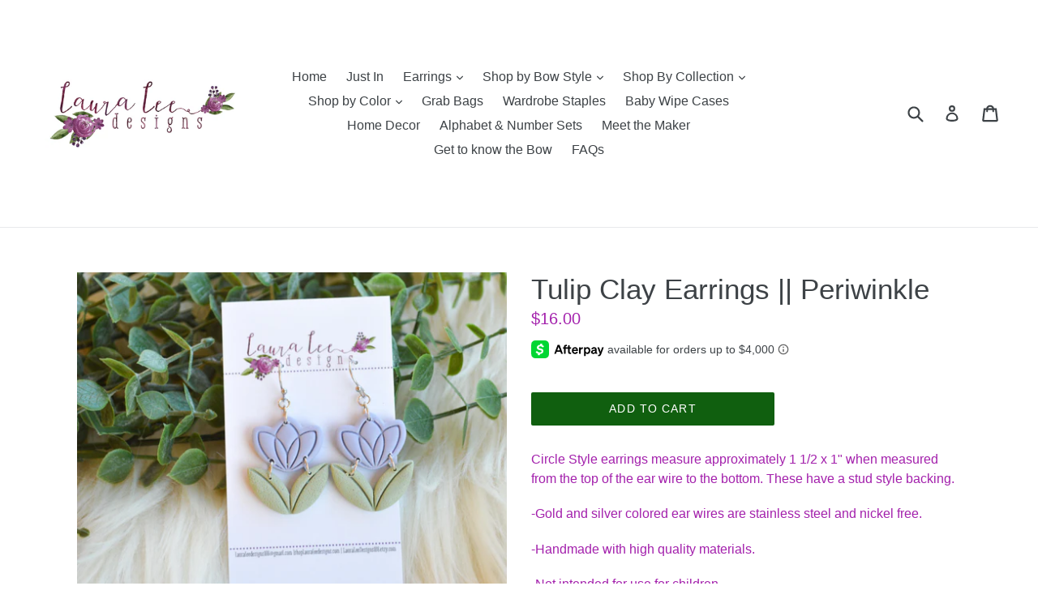

--- FILE ---
content_type: text/html; charset=utf-8
request_url: https://shoplauraleedesigns.com/products/tulip-clay-earrings-periwinkle
body_size: 27047
content:
<!doctype html>
<!--[if IE 9]> <html class="ie9 no-js" lang="en"> <![endif]-->
<!--[if (gt IE 9)|!(IE)]><!--> <html class="no-js" lang="en"> <!--<![endif]-->
<head>
  <meta charset="utf-8">
  <meta http-equiv="X-UA-Compatible" content="IE=edge,chrome=1">
  <meta name="viewport" content="width=device-width,initial-scale=1">
  <meta name="theme-color" content="#105f0f">
  <link rel="canonical" href="https://shoplauraleedesigns.com/products/tulip-clay-earrings-periwinkle">

  

  
  <title>
    Tulip Clay Earrings || Periwinkle
    
    
    
      &ndash; Shop Laura Lee Designs
    
  </title>

  
    <meta name="description" content="Circle Style earrings measure approximately 1 1/2 x 1&quot; when measured from the top of the ear wire to the bottom. These have a stud style backing.  -Gold and silver colored ear wires are stainless steel and nickel free.  -Handmade with high quality materials.  -Not intended for use for children.   ">
  

  <!-- /snippets/social-meta-tags.liquid -->




<meta property="og:site_name" content="Shop Laura Lee Designs">
<meta property="og:url" content="https://shoplauraleedesigns.com/products/tulip-clay-earrings-periwinkle">
<meta property="og:title" content="Tulip Clay Earrings || Periwinkle">
<meta property="og:type" content="product">
<meta property="og:description" content="Circle Style earrings measure approximately 1 1/2 x 1&quot; when measured from the top of the ear wire to the bottom. These have a stud style backing.  -Gold and silver colored ear wires are stainless steel and nickel free.  -Handmade with high quality materials.  -Not intended for use for children.   ">

  <meta property="og:price:amount" content="16.00">
  <meta property="og:price:currency" content="USD">

<meta property="og:image" content="http://shoplauraleedesigns.com/cdn/shop/files/tulipsperiwinkle_2_1200x1200.jpg?v=1682706058"><meta property="og:image" content="http://shoplauraleedesigns.com/cdn/shop/files/tulipsperiwinkle_1_1200x1200.jpg?v=1682706058"><meta property="og:image" content="http://shoplauraleedesigns.com/cdn/shop/files/tulipsperiwinkle_3_1200x1200.jpg?v=1682706056">
<meta property="og:image:secure_url" content="https://shoplauraleedesigns.com/cdn/shop/files/tulipsperiwinkle_2_1200x1200.jpg?v=1682706058"><meta property="og:image:secure_url" content="https://shoplauraleedesigns.com/cdn/shop/files/tulipsperiwinkle_1_1200x1200.jpg?v=1682706058"><meta property="og:image:secure_url" content="https://shoplauraleedesigns.com/cdn/shop/files/tulipsperiwinkle_3_1200x1200.jpg?v=1682706056">


<meta name="twitter:card" content="summary_large_image">
<meta name="twitter:title" content="Tulip Clay Earrings || Periwinkle">
<meta name="twitter:description" content="Circle Style earrings measure approximately 1 1/2 x 1&quot; when measured from the top of the ear wire to the bottom. These have a stud style backing.  -Gold and silver colored ear wires are stainless steel and nickel free.  -Handmade with high quality materials.  -Not intended for use for children.   ">


  <link href="//shoplauraleedesigns.com/cdn/shop/t/4/assets/theme.scss.css?v=19317330008849258351713104015" rel="stylesheet" type="text/css" media="all" />
  



  <script>
    var theme = {
      strings: {
        addToCart: "Add to cart",
        soldOut: "Sold out",
        unavailable: "Unavailable",
        showMore: "Show More",
        showLess: "Show Less",
        addressError: "Error looking up that address",
        addressNoResults: "No results for that address",
        addressQueryLimit: "You have exceeded the Google API usage limit. Consider upgrading to a \u003ca href=\"https:\/\/developers.google.com\/maps\/premium\/usage-limits\"\u003ePremium Plan\u003c\/a\u003e.",
        authError: "There was a problem authenticating your Google Maps account."
      },
      moneyFormat: "${{amount}}"
    }

    document.documentElement.className = document.documentElement.className.replace('no-js', 'js');
  </script>

  <!--[if (lte IE 9) ]><script src="//shoplauraleedesigns.com/cdn/shop/t/4/assets/match-media.min.js?v=22265819453975888031550518302" type="text/javascript"></script><![endif]-->

  

  <!--[if (gt IE 9)|!(IE)]><!--><script src="//shoplauraleedesigns.com/cdn/shop/t/4/assets/lazysizes.js?v=68441465964607740661550518302" async="async"></script><!--<![endif]-->
  <!--[if lte IE 9]><script src="//shoplauraleedesigns.com/cdn/shop/t/4/assets/lazysizes.min.js?v=432"></script><![endif]-->

  <!--[if (gt IE 9)|!(IE)]><!--><script src="//shoplauraleedesigns.com/cdn/shop/t/4/assets/vendor.js?v=136118274122071307521550518303" defer="defer"></script><!--<![endif]-->
  <!--[if lte IE 9]><script src="//shoplauraleedesigns.com/cdn/shop/t/4/assets/vendor.js?v=136118274122071307521550518303"></script><![endif]-->

  <!--[if (gt IE 9)|!(IE)]><!--><script src="//shoplauraleedesigns.com/cdn/shop/t/4/assets/theme.js?v=100941840194216329191550518302" defer="defer"></script><!--<![endif]-->
  <!--[if lte IE 9]><script src="//shoplauraleedesigns.com/cdn/shop/t/4/assets/theme.js?v=100941840194216329191550518302"></script><![endif]-->

  <script>window.performance && window.performance.mark && window.performance.mark('shopify.content_for_header.start');</script><meta name="facebook-domain-verification" content="6xphrk25ua1owrwntxqyq5y3n6jj0u">
<meta id="shopify-digital-wallet" name="shopify-digital-wallet" content="/26916878/digital_wallets/dialog">
<meta name="shopify-checkout-api-token" content="654e9dea6036ace2a1735414a465125e">
<meta id="in-context-paypal-metadata" data-shop-id="26916878" data-venmo-supported="false" data-environment="production" data-locale="en_US" data-paypal-v4="true" data-currency="USD">
<link rel="alternate" type="application/json+oembed" href="https://shoplauraleedesigns.com/products/tulip-clay-earrings-periwinkle.oembed">
<script async="async" src="/checkouts/internal/preloads.js?locale=en-US"></script>
<link rel="preconnect" href="https://shop.app" crossorigin="anonymous">
<script async="async" src="https://shop.app/checkouts/internal/preloads.js?locale=en-US&shop_id=26916878" crossorigin="anonymous"></script>
<script id="apple-pay-shop-capabilities" type="application/json">{"shopId":26916878,"countryCode":"US","currencyCode":"USD","merchantCapabilities":["supports3DS"],"merchantId":"gid:\/\/shopify\/Shop\/26916878","merchantName":"Shop Laura Lee Designs","requiredBillingContactFields":["postalAddress","email"],"requiredShippingContactFields":["postalAddress","email"],"shippingType":"shipping","supportedNetworks":["visa","masterCard","amex","discover","elo","jcb"],"total":{"type":"pending","label":"Shop Laura Lee Designs","amount":"1.00"},"shopifyPaymentsEnabled":true,"supportsSubscriptions":true}</script>
<script id="shopify-features" type="application/json">{"accessToken":"654e9dea6036ace2a1735414a465125e","betas":["rich-media-storefront-analytics"],"domain":"shoplauraleedesigns.com","predictiveSearch":true,"shopId":26916878,"locale":"en"}</script>
<script>var Shopify = Shopify || {};
Shopify.shop = "shop-laura-lee-designs.myshopify.com";
Shopify.locale = "en";
Shopify.currency = {"active":"USD","rate":"1.0"};
Shopify.country = "US";
Shopify.theme = {"name":" Debut (Afterpay Edits)","id":33930706986,"schema_name":"Debut","schema_version":"1.9.1","theme_store_id":796,"role":"main"};
Shopify.theme.handle = "null";
Shopify.theme.style = {"id":null,"handle":null};
Shopify.cdnHost = "shoplauraleedesigns.com/cdn";
Shopify.routes = Shopify.routes || {};
Shopify.routes.root = "/";</script>
<script type="module">!function(o){(o.Shopify=o.Shopify||{}).modules=!0}(window);</script>
<script>!function(o){function n(){var o=[];function n(){o.push(Array.prototype.slice.apply(arguments))}return n.q=o,n}var t=o.Shopify=o.Shopify||{};t.loadFeatures=n(),t.autoloadFeatures=n()}(window);</script>
<script>
  window.ShopifyPay = window.ShopifyPay || {};
  window.ShopifyPay.apiHost = "shop.app\/pay";
  window.ShopifyPay.redirectState = null;
</script>
<script id="shop-js-analytics" type="application/json">{"pageType":"product"}</script>
<script defer="defer" async type="module" src="//shoplauraleedesigns.com/cdn/shopifycloud/shop-js/modules/v2/client.init-shop-cart-sync_BN7fPSNr.en.esm.js"></script>
<script defer="defer" async type="module" src="//shoplauraleedesigns.com/cdn/shopifycloud/shop-js/modules/v2/chunk.common_Cbph3Kss.esm.js"></script>
<script defer="defer" async type="module" src="//shoplauraleedesigns.com/cdn/shopifycloud/shop-js/modules/v2/chunk.modal_DKumMAJ1.esm.js"></script>
<script type="module">
  await import("//shoplauraleedesigns.com/cdn/shopifycloud/shop-js/modules/v2/client.init-shop-cart-sync_BN7fPSNr.en.esm.js");
await import("//shoplauraleedesigns.com/cdn/shopifycloud/shop-js/modules/v2/chunk.common_Cbph3Kss.esm.js");
await import("//shoplauraleedesigns.com/cdn/shopifycloud/shop-js/modules/v2/chunk.modal_DKumMAJ1.esm.js");

  window.Shopify.SignInWithShop?.initShopCartSync?.({"fedCMEnabled":true,"windoidEnabled":true});

</script>
<script>
  window.Shopify = window.Shopify || {};
  if (!window.Shopify.featureAssets) window.Shopify.featureAssets = {};
  window.Shopify.featureAssets['shop-js'] = {"shop-cart-sync":["modules/v2/client.shop-cart-sync_CJVUk8Jm.en.esm.js","modules/v2/chunk.common_Cbph3Kss.esm.js","modules/v2/chunk.modal_DKumMAJ1.esm.js"],"init-fed-cm":["modules/v2/client.init-fed-cm_7Fvt41F4.en.esm.js","modules/v2/chunk.common_Cbph3Kss.esm.js","modules/v2/chunk.modal_DKumMAJ1.esm.js"],"init-shop-email-lookup-coordinator":["modules/v2/client.init-shop-email-lookup-coordinator_Cc088_bR.en.esm.js","modules/v2/chunk.common_Cbph3Kss.esm.js","modules/v2/chunk.modal_DKumMAJ1.esm.js"],"init-windoid":["modules/v2/client.init-windoid_hPopwJRj.en.esm.js","modules/v2/chunk.common_Cbph3Kss.esm.js","modules/v2/chunk.modal_DKumMAJ1.esm.js"],"shop-button":["modules/v2/client.shop-button_B0jaPSNF.en.esm.js","modules/v2/chunk.common_Cbph3Kss.esm.js","modules/v2/chunk.modal_DKumMAJ1.esm.js"],"shop-cash-offers":["modules/v2/client.shop-cash-offers_DPIskqss.en.esm.js","modules/v2/chunk.common_Cbph3Kss.esm.js","modules/v2/chunk.modal_DKumMAJ1.esm.js"],"shop-toast-manager":["modules/v2/client.shop-toast-manager_CK7RT69O.en.esm.js","modules/v2/chunk.common_Cbph3Kss.esm.js","modules/v2/chunk.modal_DKumMAJ1.esm.js"],"init-shop-cart-sync":["modules/v2/client.init-shop-cart-sync_BN7fPSNr.en.esm.js","modules/v2/chunk.common_Cbph3Kss.esm.js","modules/v2/chunk.modal_DKumMAJ1.esm.js"],"init-customer-accounts-sign-up":["modules/v2/client.init-customer-accounts-sign-up_CfPf4CXf.en.esm.js","modules/v2/client.shop-login-button_DeIztwXF.en.esm.js","modules/v2/chunk.common_Cbph3Kss.esm.js","modules/v2/chunk.modal_DKumMAJ1.esm.js"],"pay-button":["modules/v2/client.pay-button_CgIwFSYN.en.esm.js","modules/v2/chunk.common_Cbph3Kss.esm.js","modules/v2/chunk.modal_DKumMAJ1.esm.js"],"init-customer-accounts":["modules/v2/client.init-customer-accounts_DQ3x16JI.en.esm.js","modules/v2/client.shop-login-button_DeIztwXF.en.esm.js","modules/v2/chunk.common_Cbph3Kss.esm.js","modules/v2/chunk.modal_DKumMAJ1.esm.js"],"avatar":["modules/v2/client.avatar_BTnouDA3.en.esm.js"],"init-shop-for-new-customer-accounts":["modules/v2/client.init-shop-for-new-customer-accounts_CsZy_esa.en.esm.js","modules/v2/client.shop-login-button_DeIztwXF.en.esm.js","modules/v2/chunk.common_Cbph3Kss.esm.js","modules/v2/chunk.modal_DKumMAJ1.esm.js"],"shop-follow-button":["modules/v2/client.shop-follow-button_BRMJjgGd.en.esm.js","modules/v2/chunk.common_Cbph3Kss.esm.js","modules/v2/chunk.modal_DKumMAJ1.esm.js"],"checkout-modal":["modules/v2/client.checkout-modal_B9Drz_yf.en.esm.js","modules/v2/chunk.common_Cbph3Kss.esm.js","modules/v2/chunk.modal_DKumMAJ1.esm.js"],"shop-login-button":["modules/v2/client.shop-login-button_DeIztwXF.en.esm.js","modules/v2/chunk.common_Cbph3Kss.esm.js","modules/v2/chunk.modal_DKumMAJ1.esm.js"],"lead-capture":["modules/v2/client.lead-capture_DXYzFM3R.en.esm.js","modules/v2/chunk.common_Cbph3Kss.esm.js","modules/v2/chunk.modal_DKumMAJ1.esm.js"],"shop-login":["modules/v2/client.shop-login_CA5pJqmO.en.esm.js","modules/v2/chunk.common_Cbph3Kss.esm.js","modules/v2/chunk.modal_DKumMAJ1.esm.js"],"payment-terms":["modules/v2/client.payment-terms_BxzfvcZJ.en.esm.js","modules/v2/chunk.common_Cbph3Kss.esm.js","modules/v2/chunk.modal_DKumMAJ1.esm.js"]};
</script>
<script>(function() {
  var isLoaded = false;
  function asyncLoad() {
    if (isLoaded) return;
    isLoaded = true;
    var urls = ["\/\/d1liekpayvooaz.cloudfront.net\/apps\/customizery\/customizery.js?shop=shop-laura-lee-designs.myshopify.com","https:\/\/chimpstatic.com\/mcjs-connected\/js\/users\/ad75d6e4630e07300513a1f76\/f985565b031152ba712829204.js?shop=shop-laura-lee-designs.myshopify.com","https:\/\/a.mailmunch.co\/widgets\/site-667380-55d344118e909394fd1074c8f963552bf20cc853.js?shop=shop-laura-lee-designs.myshopify.com"];
    for (var i = 0; i < urls.length; i++) {
      var s = document.createElement('script');
      s.type = 'text/javascript';
      s.async = true;
      s.src = urls[i];
      var x = document.getElementsByTagName('script')[0];
      x.parentNode.insertBefore(s, x);
    }
  };
  if(window.attachEvent) {
    window.attachEvent('onload', asyncLoad);
  } else {
    window.addEventListener('load', asyncLoad, false);
  }
})();</script>
<script id="__st">var __st={"a":26916878,"offset":-18000,"reqid":"0edb1695-5439-41c7-8aa7-e27eabe7e299-1769746427","pageurl":"shoplauraleedesigns.com\/products\/tulip-clay-earrings-periwinkle","u":"c1eebecbd393","p":"product","rtyp":"product","rid":6824636383267};</script>
<script>window.ShopifyPaypalV4VisibilityTracking = true;</script>
<script id="captcha-bootstrap">!function(){'use strict';const t='contact',e='account',n='new_comment',o=[[t,t],['blogs',n],['comments',n],[t,'customer']],c=[[e,'customer_login'],[e,'guest_login'],[e,'recover_customer_password'],[e,'create_customer']],r=t=>t.map((([t,e])=>`form[action*='/${t}']:not([data-nocaptcha='true']) input[name='form_type'][value='${e}']`)).join(','),a=t=>()=>t?[...document.querySelectorAll(t)].map((t=>t.form)):[];function s(){const t=[...o],e=r(t);return a(e)}const i='password',u='form_key',d=['recaptcha-v3-token','g-recaptcha-response','h-captcha-response',i],f=()=>{try{return window.sessionStorage}catch{return}},m='__shopify_v',_=t=>t.elements[u];function p(t,e,n=!1){try{const o=window.sessionStorage,c=JSON.parse(o.getItem(e)),{data:r}=function(t){const{data:e,action:n}=t;return t[m]||n?{data:e,action:n}:{data:t,action:n}}(c);for(const[e,n]of Object.entries(r))t.elements[e]&&(t.elements[e].value=n);n&&o.removeItem(e)}catch(o){console.error('form repopulation failed',{error:o})}}const l='form_type',E='cptcha';function T(t){t.dataset[E]=!0}const w=window,h=w.document,L='Shopify',v='ce_forms',y='captcha';let A=!1;((t,e)=>{const n=(g='f06e6c50-85a8-45c8-87d0-21a2b65856fe',I='https://cdn.shopify.com/shopifycloud/storefront-forms-hcaptcha/ce_storefront_forms_captcha_hcaptcha.v1.5.2.iife.js',D={infoText:'Protected by hCaptcha',privacyText:'Privacy',termsText:'Terms'},(t,e,n)=>{const o=w[L][v],c=o.bindForm;if(c)return c(t,g,e,D).then(n);var r;o.q.push([[t,g,e,D],n]),r=I,A||(h.body.append(Object.assign(h.createElement('script'),{id:'captcha-provider',async:!0,src:r})),A=!0)});var g,I,D;w[L]=w[L]||{},w[L][v]=w[L][v]||{},w[L][v].q=[],w[L][y]=w[L][y]||{},w[L][y].protect=function(t,e){n(t,void 0,e),T(t)},Object.freeze(w[L][y]),function(t,e,n,w,h,L){const[v,y,A,g]=function(t,e,n){const i=e?o:[],u=t?c:[],d=[...i,...u],f=r(d),m=r(i),_=r(d.filter((([t,e])=>n.includes(e))));return[a(f),a(m),a(_),s()]}(w,h,L),I=t=>{const e=t.target;return e instanceof HTMLFormElement?e:e&&e.form},D=t=>v().includes(t);t.addEventListener('submit',(t=>{const e=I(t);if(!e)return;const n=D(e)&&!e.dataset.hcaptchaBound&&!e.dataset.recaptchaBound,o=_(e),c=g().includes(e)&&(!o||!o.value);(n||c)&&t.preventDefault(),c&&!n&&(function(t){try{if(!f())return;!function(t){const e=f();if(!e)return;const n=_(t);if(!n)return;const o=n.value;o&&e.removeItem(o)}(t);const e=Array.from(Array(32),(()=>Math.random().toString(36)[2])).join('');!function(t,e){_(t)||t.append(Object.assign(document.createElement('input'),{type:'hidden',name:u})),t.elements[u].value=e}(t,e),function(t,e){const n=f();if(!n)return;const o=[...t.querySelectorAll(`input[type='${i}']`)].map((({name:t})=>t)),c=[...d,...o],r={};for(const[a,s]of new FormData(t).entries())c.includes(a)||(r[a]=s);n.setItem(e,JSON.stringify({[m]:1,action:t.action,data:r}))}(t,e)}catch(e){console.error('failed to persist form',e)}}(e),e.submit())}));const S=(t,e)=>{t&&!t.dataset[E]&&(n(t,e.some((e=>e===t))),T(t))};for(const o of['focusin','change'])t.addEventListener(o,(t=>{const e=I(t);D(e)&&S(e,y())}));const B=e.get('form_key'),M=e.get(l),P=B&&M;t.addEventListener('DOMContentLoaded',(()=>{const t=y();if(P)for(const e of t)e.elements[l].value===M&&p(e,B);[...new Set([...A(),...v().filter((t=>'true'===t.dataset.shopifyCaptcha))])].forEach((e=>S(e,t)))}))}(h,new URLSearchParams(w.location.search),n,t,e,['guest_login'])})(!0,!0)}();</script>
<script integrity="sha256-4kQ18oKyAcykRKYeNunJcIwy7WH5gtpwJnB7kiuLZ1E=" data-source-attribution="shopify.loadfeatures" defer="defer" src="//shoplauraleedesigns.com/cdn/shopifycloud/storefront/assets/storefront/load_feature-a0a9edcb.js" crossorigin="anonymous"></script>
<script crossorigin="anonymous" defer="defer" src="//shoplauraleedesigns.com/cdn/shopifycloud/storefront/assets/shopify_pay/storefront-65b4c6d7.js?v=20250812"></script>
<script data-source-attribution="shopify.dynamic_checkout.dynamic.init">var Shopify=Shopify||{};Shopify.PaymentButton=Shopify.PaymentButton||{isStorefrontPortableWallets:!0,init:function(){window.Shopify.PaymentButton.init=function(){};var t=document.createElement("script");t.src="https://shoplauraleedesigns.com/cdn/shopifycloud/portable-wallets/latest/portable-wallets.en.js",t.type="module",document.head.appendChild(t)}};
</script>
<script data-source-attribution="shopify.dynamic_checkout.buyer_consent">
  function portableWalletsHideBuyerConsent(e){var t=document.getElementById("shopify-buyer-consent"),n=document.getElementById("shopify-subscription-policy-button");t&&n&&(t.classList.add("hidden"),t.setAttribute("aria-hidden","true"),n.removeEventListener("click",e))}function portableWalletsShowBuyerConsent(e){var t=document.getElementById("shopify-buyer-consent"),n=document.getElementById("shopify-subscription-policy-button");t&&n&&(t.classList.remove("hidden"),t.removeAttribute("aria-hidden"),n.addEventListener("click",e))}window.Shopify?.PaymentButton&&(window.Shopify.PaymentButton.hideBuyerConsent=portableWalletsHideBuyerConsent,window.Shopify.PaymentButton.showBuyerConsent=portableWalletsShowBuyerConsent);
</script>
<script data-source-attribution="shopify.dynamic_checkout.cart.bootstrap">document.addEventListener("DOMContentLoaded",(function(){function t(){return document.querySelector("shopify-accelerated-checkout-cart, shopify-accelerated-checkout")}if(t())Shopify.PaymentButton.init();else{new MutationObserver((function(e,n){t()&&(Shopify.PaymentButton.init(),n.disconnect())})).observe(document.body,{childList:!0,subtree:!0})}}));
</script>
<link id="shopify-accelerated-checkout-styles" rel="stylesheet" media="screen" href="https://shoplauraleedesigns.com/cdn/shopifycloud/portable-wallets/latest/accelerated-checkout-backwards-compat.css" crossorigin="anonymous">
<style id="shopify-accelerated-checkout-cart">
        #shopify-buyer-consent {
  margin-top: 1em;
  display: inline-block;
  width: 100%;
}

#shopify-buyer-consent.hidden {
  display: none;
}

#shopify-subscription-policy-button {
  background: none;
  border: none;
  padding: 0;
  text-decoration: underline;
  font-size: inherit;
  cursor: pointer;
}

#shopify-subscription-policy-button::before {
  box-shadow: none;
}

      </style>

<script>window.performance && window.performance.mark && window.performance.mark('shopify.content_for_header.end');</script>
<link href="https://monorail-edge.shopifysvc.com" rel="dns-prefetch">
<script>(function(){if ("sendBeacon" in navigator && "performance" in window) {try {var session_token_from_headers = performance.getEntriesByType('navigation')[0].serverTiming.find(x => x.name == '_s').description;} catch {var session_token_from_headers = undefined;}var session_cookie_matches = document.cookie.match(/_shopify_s=([^;]*)/);var session_token_from_cookie = session_cookie_matches && session_cookie_matches.length === 2 ? session_cookie_matches[1] : "";var session_token = session_token_from_headers || session_token_from_cookie || "";function handle_abandonment_event(e) {var entries = performance.getEntries().filter(function(entry) {return /monorail-edge.shopifysvc.com/.test(entry.name);});if (!window.abandonment_tracked && entries.length === 0) {window.abandonment_tracked = true;var currentMs = Date.now();var navigation_start = performance.timing.navigationStart;var payload = {shop_id: 26916878,url: window.location.href,navigation_start,duration: currentMs - navigation_start,session_token,page_type: "product"};window.navigator.sendBeacon("https://monorail-edge.shopifysvc.com/v1/produce", JSON.stringify({schema_id: "online_store_buyer_site_abandonment/1.1",payload: payload,metadata: {event_created_at_ms: currentMs,event_sent_at_ms: currentMs}}));}}window.addEventListener('pagehide', handle_abandonment_event);}}());</script>
<script id="web-pixels-manager-setup">(function e(e,d,r,n,o){if(void 0===o&&(o={}),!Boolean(null===(a=null===(i=window.Shopify)||void 0===i?void 0:i.analytics)||void 0===a?void 0:a.replayQueue)){var i,a;window.Shopify=window.Shopify||{};var t=window.Shopify;t.analytics=t.analytics||{};var s=t.analytics;s.replayQueue=[],s.publish=function(e,d,r){return s.replayQueue.push([e,d,r]),!0};try{self.performance.mark("wpm:start")}catch(e){}var l=function(){var e={modern:/Edge?\/(1{2}[4-9]|1[2-9]\d|[2-9]\d{2}|\d{4,})\.\d+(\.\d+|)|Firefox\/(1{2}[4-9]|1[2-9]\d|[2-9]\d{2}|\d{4,})\.\d+(\.\d+|)|Chrom(ium|e)\/(9{2}|\d{3,})\.\d+(\.\d+|)|(Maci|X1{2}).+ Version\/(15\.\d+|(1[6-9]|[2-9]\d|\d{3,})\.\d+)([,.]\d+|)( \(\w+\)|)( Mobile\/\w+|) Safari\/|Chrome.+OPR\/(9{2}|\d{3,})\.\d+\.\d+|(CPU[ +]OS|iPhone[ +]OS|CPU[ +]iPhone|CPU IPhone OS|CPU iPad OS)[ +]+(15[._]\d+|(1[6-9]|[2-9]\d|\d{3,})[._]\d+)([._]\d+|)|Android:?[ /-](13[3-9]|1[4-9]\d|[2-9]\d{2}|\d{4,})(\.\d+|)(\.\d+|)|Android.+Firefox\/(13[5-9]|1[4-9]\d|[2-9]\d{2}|\d{4,})\.\d+(\.\d+|)|Android.+Chrom(ium|e)\/(13[3-9]|1[4-9]\d|[2-9]\d{2}|\d{4,})\.\d+(\.\d+|)|SamsungBrowser\/([2-9]\d|\d{3,})\.\d+/,legacy:/Edge?\/(1[6-9]|[2-9]\d|\d{3,})\.\d+(\.\d+|)|Firefox\/(5[4-9]|[6-9]\d|\d{3,})\.\d+(\.\d+|)|Chrom(ium|e)\/(5[1-9]|[6-9]\d|\d{3,})\.\d+(\.\d+|)([\d.]+$|.*Safari\/(?![\d.]+ Edge\/[\d.]+$))|(Maci|X1{2}).+ Version\/(10\.\d+|(1[1-9]|[2-9]\d|\d{3,})\.\d+)([,.]\d+|)( \(\w+\)|)( Mobile\/\w+|) Safari\/|Chrome.+OPR\/(3[89]|[4-9]\d|\d{3,})\.\d+\.\d+|(CPU[ +]OS|iPhone[ +]OS|CPU[ +]iPhone|CPU IPhone OS|CPU iPad OS)[ +]+(10[._]\d+|(1[1-9]|[2-9]\d|\d{3,})[._]\d+)([._]\d+|)|Android:?[ /-](13[3-9]|1[4-9]\d|[2-9]\d{2}|\d{4,})(\.\d+|)(\.\d+|)|Mobile Safari.+OPR\/([89]\d|\d{3,})\.\d+\.\d+|Android.+Firefox\/(13[5-9]|1[4-9]\d|[2-9]\d{2}|\d{4,})\.\d+(\.\d+|)|Android.+Chrom(ium|e)\/(13[3-9]|1[4-9]\d|[2-9]\d{2}|\d{4,})\.\d+(\.\d+|)|Android.+(UC? ?Browser|UCWEB|U3)[ /]?(15\.([5-9]|\d{2,})|(1[6-9]|[2-9]\d|\d{3,})\.\d+)\.\d+|SamsungBrowser\/(5\.\d+|([6-9]|\d{2,})\.\d+)|Android.+MQ{2}Browser\/(14(\.(9|\d{2,})|)|(1[5-9]|[2-9]\d|\d{3,})(\.\d+|))(\.\d+|)|K[Aa][Ii]OS\/(3\.\d+|([4-9]|\d{2,})\.\d+)(\.\d+|)/},d=e.modern,r=e.legacy,n=navigator.userAgent;return n.match(d)?"modern":n.match(r)?"legacy":"unknown"}(),u="modern"===l?"modern":"legacy",c=(null!=n?n:{modern:"",legacy:""})[u],f=function(e){return[e.baseUrl,"/wpm","/b",e.hashVersion,"modern"===e.buildTarget?"m":"l",".js"].join("")}({baseUrl:d,hashVersion:r,buildTarget:u}),m=function(e){var d=e.version,r=e.bundleTarget,n=e.surface,o=e.pageUrl,i=e.monorailEndpoint;return{emit:function(e){var a=e.status,t=e.errorMsg,s=(new Date).getTime(),l=JSON.stringify({metadata:{event_sent_at_ms:s},events:[{schema_id:"web_pixels_manager_load/3.1",payload:{version:d,bundle_target:r,page_url:o,status:a,surface:n,error_msg:t},metadata:{event_created_at_ms:s}}]});if(!i)return console&&console.warn&&console.warn("[Web Pixels Manager] No Monorail endpoint provided, skipping logging."),!1;try{return self.navigator.sendBeacon.bind(self.navigator)(i,l)}catch(e){}var u=new XMLHttpRequest;try{return u.open("POST",i,!0),u.setRequestHeader("Content-Type","text/plain"),u.send(l),!0}catch(e){return console&&console.warn&&console.warn("[Web Pixels Manager] Got an unhandled error while logging to Monorail."),!1}}}}({version:r,bundleTarget:l,surface:e.surface,pageUrl:self.location.href,monorailEndpoint:e.monorailEndpoint});try{o.browserTarget=l,function(e){var d=e.src,r=e.async,n=void 0===r||r,o=e.onload,i=e.onerror,a=e.sri,t=e.scriptDataAttributes,s=void 0===t?{}:t,l=document.createElement("script"),u=document.querySelector("head"),c=document.querySelector("body");if(l.async=n,l.src=d,a&&(l.integrity=a,l.crossOrigin="anonymous"),s)for(var f in s)if(Object.prototype.hasOwnProperty.call(s,f))try{l.dataset[f]=s[f]}catch(e){}if(o&&l.addEventListener("load",o),i&&l.addEventListener("error",i),u)u.appendChild(l);else{if(!c)throw new Error("Did not find a head or body element to append the script");c.appendChild(l)}}({src:f,async:!0,onload:function(){if(!function(){var e,d;return Boolean(null===(d=null===(e=window.Shopify)||void 0===e?void 0:e.analytics)||void 0===d?void 0:d.initialized)}()){var d=window.webPixelsManager.init(e)||void 0;if(d){var r=window.Shopify.analytics;r.replayQueue.forEach((function(e){var r=e[0],n=e[1],o=e[2];d.publishCustomEvent(r,n,o)})),r.replayQueue=[],r.publish=d.publishCustomEvent,r.visitor=d.visitor,r.initialized=!0}}},onerror:function(){return m.emit({status:"failed",errorMsg:"".concat(f," has failed to load")})},sri:function(e){var d=/^sha384-[A-Za-z0-9+/=]+$/;return"string"==typeof e&&d.test(e)}(c)?c:"",scriptDataAttributes:o}),m.emit({status:"loading"})}catch(e){m.emit({status:"failed",errorMsg:(null==e?void 0:e.message)||"Unknown error"})}}})({shopId: 26916878,storefrontBaseUrl: "https://shoplauraleedesigns.com",extensionsBaseUrl: "https://extensions.shopifycdn.com/cdn/shopifycloud/web-pixels-manager",monorailEndpoint: "https://monorail-edge.shopifysvc.com/unstable/produce_batch",surface: "storefront-renderer",enabledBetaFlags: ["2dca8a86"],webPixelsConfigList: [{"id":"shopify-app-pixel","configuration":"{}","eventPayloadVersion":"v1","runtimeContext":"STRICT","scriptVersion":"0450","apiClientId":"shopify-pixel","type":"APP","privacyPurposes":["ANALYTICS","MARKETING"]},{"id":"shopify-custom-pixel","eventPayloadVersion":"v1","runtimeContext":"LAX","scriptVersion":"0450","apiClientId":"shopify-pixel","type":"CUSTOM","privacyPurposes":["ANALYTICS","MARKETING"]}],isMerchantRequest: false,initData: {"shop":{"name":"Shop Laura Lee Designs","paymentSettings":{"currencyCode":"USD"},"myshopifyDomain":"shop-laura-lee-designs.myshopify.com","countryCode":"US","storefrontUrl":"https:\/\/shoplauraleedesigns.com"},"customer":null,"cart":null,"checkout":null,"productVariants":[{"price":{"amount":16.0,"currencyCode":"USD"},"product":{"title":"Tulip Clay Earrings || Periwinkle","vendor":"Shop Laura Lee Designs","id":"6824636383267","untranslatedTitle":"Tulip Clay Earrings || Periwinkle","url":"\/products\/tulip-clay-earrings-periwinkle","type":""},"id":"40026308083747","image":{"src":"\/\/shoplauraleedesigns.com\/cdn\/shop\/files\/tulipsperiwinkle_2.jpg?v=1682706058"},"sku":"","title":"Default Title","untranslatedTitle":"Default Title"}],"purchasingCompany":null},},"https://shoplauraleedesigns.com/cdn","1d2a099fw23dfb22ep557258f5m7a2edbae",{"modern":"","legacy":""},{"shopId":"26916878","storefrontBaseUrl":"https:\/\/shoplauraleedesigns.com","extensionBaseUrl":"https:\/\/extensions.shopifycdn.com\/cdn\/shopifycloud\/web-pixels-manager","surface":"storefront-renderer","enabledBetaFlags":"[\"2dca8a86\"]","isMerchantRequest":"false","hashVersion":"1d2a099fw23dfb22ep557258f5m7a2edbae","publish":"custom","events":"[[\"page_viewed\",{}],[\"product_viewed\",{\"productVariant\":{\"price\":{\"amount\":16.0,\"currencyCode\":\"USD\"},\"product\":{\"title\":\"Tulip Clay Earrings || Periwinkle\",\"vendor\":\"Shop Laura Lee Designs\",\"id\":\"6824636383267\",\"untranslatedTitle\":\"Tulip Clay Earrings || Periwinkle\",\"url\":\"\/products\/tulip-clay-earrings-periwinkle\",\"type\":\"\"},\"id\":\"40026308083747\",\"image\":{\"src\":\"\/\/shoplauraleedesigns.com\/cdn\/shop\/files\/tulipsperiwinkle_2.jpg?v=1682706058\"},\"sku\":\"\",\"title\":\"Default Title\",\"untranslatedTitle\":\"Default Title\"}}]]"});</script><script>
  window.ShopifyAnalytics = window.ShopifyAnalytics || {};
  window.ShopifyAnalytics.meta = window.ShopifyAnalytics.meta || {};
  window.ShopifyAnalytics.meta.currency = 'USD';
  var meta = {"product":{"id":6824636383267,"gid":"gid:\/\/shopify\/Product\/6824636383267","vendor":"Shop Laura Lee Designs","type":"","handle":"tulip-clay-earrings-periwinkle","variants":[{"id":40026308083747,"price":1600,"name":"Tulip Clay Earrings || Periwinkle","public_title":null,"sku":""}],"remote":false},"page":{"pageType":"product","resourceType":"product","resourceId":6824636383267,"requestId":"0edb1695-5439-41c7-8aa7-e27eabe7e299-1769746427"}};
  for (var attr in meta) {
    window.ShopifyAnalytics.meta[attr] = meta[attr];
  }
</script>
<script class="analytics">
  (function () {
    var customDocumentWrite = function(content) {
      var jquery = null;

      if (window.jQuery) {
        jquery = window.jQuery;
      } else if (window.Checkout && window.Checkout.$) {
        jquery = window.Checkout.$;
      }

      if (jquery) {
        jquery('body').append(content);
      }
    };

    var hasLoggedConversion = function(token) {
      if (token) {
        return document.cookie.indexOf('loggedConversion=' + token) !== -1;
      }
      return false;
    }

    var setCookieIfConversion = function(token) {
      if (token) {
        var twoMonthsFromNow = new Date(Date.now());
        twoMonthsFromNow.setMonth(twoMonthsFromNow.getMonth() + 2);

        document.cookie = 'loggedConversion=' + token + '; expires=' + twoMonthsFromNow;
      }
    }

    var trekkie = window.ShopifyAnalytics.lib = window.trekkie = window.trekkie || [];
    if (trekkie.integrations) {
      return;
    }
    trekkie.methods = [
      'identify',
      'page',
      'ready',
      'track',
      'trackForm',
      'trackLink'
    ];
    trekkie.factory = function(method) {
      return function() {
        var args = Array.prototype.slice.call(arguments);
        args.unshift(method);
        trekkie.push(args);
        return trekkie;
      };
    };
    for (var i = 0; i < trekkie.methods.length; i++) {
      var key = trekkie.methods[i];
      trekkie[key] = trekkie.factory(key);
    }
    trekkie.load = function(config) {
      trekkie.config = config || {};
      trekkie.config.initialDocumentCookie = document.cookie;
      var first = document.getElementsByTagName('script')[0];
      var script = document.createElement('script');
      script.type = 'text/javascript';
      script.onerror = function(e) {
        var scriptFallback = document.createElement('script');
        scriptFallback.type = 'text/javascript';
        scriptFallback.onerror = function(error) {
                var Monorail = {
      produce: function produce(monorailDomain, schemaId, payload) {
        var currentMs = new Date().getTime();
        var event = {
          schema_id: schemaId,
          payload: payload,
          metadata: {
            event_created_at_ms: currentMs,
            event_sent_at_ms: currentMs
          }
        };
        return Monorail.sendRequest("https://" + monorailDomain + "/v1/produce", JSON.stringify(event));
      },
      sendRequest: function sendRequest(endpointUrl, payload) {
        // Try the sendBeacon API
        if (window && window.navigator && typeof window.navigator.sendBeacon === 'function' && typeof window.Blob === 'function' && !Monorail.isIos12()) {
          var blobData = new window.Blob([payload], {
            type: 'text/plain'
          });

          if (window.navigator.sendBeacon(endpointUrl, blobData)) {
            return true;
          } // sendBeacon was not successful

        } // XHR beacon

        var xhr = new XMLHttpRequest();

        try {
          xhr.open('POST', endpointUrl);
          xhr.setRequestHeader('Content-Type', 'text/plain');
          xhr.send(payload);
        } catch (e) {
          console.log(e);
        }

        return false;
      },
      isIos12: function isIos12() {
        return window.navigator.userAgent.lastIndexOf('iPhone; CPU iPhone OS 12_') !== -1 || window.navigator.userAgent.lastIndexOf('iPad; CPU OS 12_') !== -1;
      }
    };
    Monorail.produce('monorail-edge.shopifysvc.com',
      'trekkie_storefront_load_errors/1.1',
      {shop_id: 26916878,
      theme_id: 33930706986,
      app_name: "storefront",
      context_url: window.location.href,
      source_url: "//shoplauraleedesigns.com/cdn/s/trekkie.storefront.c59ea00e0474b293ae6629561379568a2d7c4bba.min.js"});

        };
        scriptFallback.async = true;
        scriptFallback.src = '//shoplauraleedesigns.com/cdn/s/trekkie.storefront.c59ea00e0474b293ae6629561379568a2d7c4bba.min.js';
        first.parentNode.insertBefore(scriptFallback, first);
      };
      script.async = true;
      script.src = '//shoplauraleedesigns.com/cdn/s/trekkie.storefront.c59ea00e0474b293ae6629561379568a2d7c4bba.min.js';
      first.parentNode.insertBefore(script, first);
    };
    trekkie.load(
      {"Trekkie":{"appName":"storefront","development":false,"defaultAttributes":{"shopId":26916878,"isMerchantRequest":null,"themeId":33930706986,"themeCityHash":"14227399381108229248","contentLanguage":"en","currency":"USD","eventMetadataId":"c943758b-a3ef-4fe3-a083-1f3251bd9c2e"},"isServerSideCookieWritingEnabled":true,"monorailRegion":"shop_domain","enabledBetaFlags":["65f19447","b5387b81"]},"Session Attribution":{},"S2S":{"facebookCapiEnabled":false,"source":"trekkie-storefront-renderer","apiClientId":580111}}
    );

    var loaded = false;
    trekkie.ready(function() {
      if (loaded) return;
      loaded = true;

      window.ShopifyAnalytics.lib = window.trekkie;

      var originalDocumentWrite = document.write;
      document.write = customDocumentWrite;
      try { window.ShopifyAnalytics.merchantGoogleAnalytics.call(this); } catch(error) {};
      document.write = originalDocumentWrite;

      window.ShopifyAnalytics.lib.page(null,{"pageType":"product","resourceType":"product","resourceId":6824636383267,"requestId":"0edb1695-5439-41c7-8aa7-e27eabe7e299-1769746427","shopifyEmitted":true});

      var match = window.location.pathname.match(/checkouts\/(.+)\/(thank_you|post_purchase)/)
      var token = match? match[1]: undefined;
      if (!hasLoggedConversion(token)) {
        setCookieIfConversion(token);
        window.ShopifyAnalytics.lib.track("Viewed Product",{"currency":"USD","variantId":40026308083747,"productId":6824636383267,"productGid":"gid:\/\/shopify\/Product\/6824636383267","name":"Tulip Clay Earrings || Periwinkle","price":"16.00","sku":"","brand":"Shop Laura Lee Designs","variant":null,"category":"","nonInteraction":true,"remote":false},undefined,undefined,{"shopifyEmitted":true});
      window.ShopifyAnalytics.lib.track("monorail:\/\/trekkie_storefront_viewed_product\/1.1",{"currency":"USD","variantId":40026308083747,"productId":6824636383267,"productGid":"gid:\/\/shopify\/Product\/6824636383267","name":"Tulip Clay Earrings || Periwinkle","price":"16.00","sku":"","brand":"Shop Laura Lee Designs","variant":null,"category":"","nonInteraction":true,"remote":false,"referer":"https:\/\/shoplauraleedesigns.com\/products\/tulip-clay-earrings-periwinkle"});
      }
    });


        var eventsListenerScript = document.createElement('script');
        eventsListenerScript.async = true;
        eventsListenerScript.src = "//shoplauraleedesigns.com/cdn/shopifycloud/storefront/assets/shop_events_listener-3da45d37.js";
        document.getElementsByTagName('head')[0].appendChild(eventsListenerScript);

})();</script>
<script
  defer
  src="https://shoplauraleedesigns.com/cdn/shopifycloud/perf-kit/shopify-perf-kit-3.1.0.min.js"
  data-application="storefront-renderer"
  data-shop-id="26916878"
  data-render-region="gcp-us-central1"
  data-page-type="product"
  data-theme-instance-id="33930706986"
  data-theme-name="Debut"
  data-theme-version="1.9.1"
  data-monorail-region="shop_domain"
  data-resource-timing-sampling-rate="10"
  data-shs="true"
  data-shs-beacon="true"
  data-shs-export-with-fetch="true"
  data-shs-logs-sample-rate="1"
  data-shs-beacon-endpoint="https://shoplauraleedesigns.com/api/collect"
></script>
</head>

<body class="template-product">

  <a class="in-page-link visually-hidden skip-link" href="#MainContent">Skip to content</a>

  <div id="SearchDrawer" class="search-bar drawer drawer--top">
    <div class="search-bar__table">
      <div class="search-bar__table-cell search-bar__form-wrapper">
        <form class="search search-bar__form" action="/search" method="get" role="search">
          <button class="search-bar__submit search__submit btn--link" type="submit">
            <svg aria-hidden="true" focusable="false" role="presentation" class="icon icon-search" viewBox="0 0 37 40"><path d="M35.6 36l-9.8-9.8c4.1-5.4 3.6-13.2-1.3-18.1-5.4-5.4-14.2-5.4-19.7 0-5.4 5.4-5.4 14.2 0 19.7 2.6 2.6 6.1 4.1 9.8 4.1 3 0 5.9-1 8.3-2.8l9.8 9.8c.4.4.9.6 1.4.6s1-.2 1.4-.6c.9-.9.9-2.1.1-2.9zm-20.9-8.2c-2.6 0-5.1-1-7-2.9-3.9-3.9-3.9-10.1 0-14C9.6 9 12.2 8 14.7 8s5.1 1 7 2.9c3.9 3.9 3.9 10.1 0 14-1.9 1.9-4.4 2.9-7 2.9z"/></svg>
            <span class="icon__fallback-text">Submit</span>
          </button>
          <input class="search__input search-bar__input" type="search" name="q" value="" placeholder="Search" aria-label="Search">
        </form>
      </div>
      <div class="search-bar__table-cell text-right">
        <button type="button" class="btn--link search-bar__close js-drawer-close">
          <svg aria-hidden="true" focusable="false" role="presentation" class="icon icon-close" viewBox="0 0 37 40"><path d="M21.3 23l11-11c.8-.8.8-2 0-2.8-.8-.8-2-.8-2.8 0l-11 11-11-11c-.8-.8-2-.8-2.8 0-.8.8-.8 2 0 2.8l11 11-11 11c-.8.8-.8 2 0 2.8.4.4.9.6 1.4.6s1-.2 1.4-.6l11-11 11 11c.4.4.9.6 1.4.6s1-.2 1.4-.6c.8-.8.8-2 0-2.8l-11-11z"/></svg>
          <span class="icon__fallback-text">Close search</span>
        </button>
      </div>
    </div>
  </div>

  <div id="shopify-section-header" class="shopify-section">

<div data-section-id="header" data-section-type="header-section">
  <nav class="mobile-nav-wrapper medium-up--hide" role="navigation">
    <ul id="MobileNav" class="mobile-nav">
      
<li class="mobile-nav__item border-bottom">
          
            <a href="/" class="mobile-nav__link">
              Home
            </a>
          
        </li>
      
<li class="mobile-nav__item border-bottom">
          
            <a href="/collections/christmas" class="mobile-nav__link">
              Just In
            </a>
          
        </li>
      
<li class="mobile-nav__item border-bottom">
          
            <button type="button" class="btn--link js-toggle-submenu mobile-nav__link" data-target="earrings-3" data-level="1">
              Earrings
              <div class="mobile-nav__icon">
                <svg aria-hidden="true" focusable="false" role="presentation" class="icon icon-chevron-right" viewBox="0 0 284.49 498.98"><defs><style>.cls-1{fill:#231f20}</style></defs><path class="cls-1" d="M223.18 628.49a35 35 0 0 1-24.75-59.75L388.17 379 198.43 189.26a35 35 0 0 1 49.5-49.5l214.49 214.49a35 35 0 0 1 0 49.5L247.93 618.24a34.89 34.89 0 0 1-24.75 10.25z" transform="translate(-188.18 -129.51)"/></svg>
                <span class="icon__fallback-text">expand</span>
              </div>
            </button>
            <ul class="mobile-nav__dropdown" data-parent="earrings-3" data-level="2">
              <li class="mobile-nav__item border-bottom">
                <div class="mobile-nav__table">
                  <div class="mobile-nav__table-cell mobile-nav__return">
                    <button class="btn--link js-toggle-submenu mobile-nav__return-btn" type="button">
                      <svg aria-hidden="true" focusable="false" role="presentation" class="icon icon-chevron-left" viewBox="0 0 284.49 498.98"><defs><style>.cls-1{fill:#231f20}</style></defs><path class="cls-1" d="M437.67 129.51a35 35 0 0 1 24.75 59.75L272.67 379l189.75 189.74a35 35 0 1 1-49.5 49.5L198.43 403.75a35 35 0 0 1 0-49.5l214.49-214.49a34.89 34.89 0 0 1 24.75-10.25z" transform="translate(-188.18 -129.51)"/></svg>
                      <span class="icon__fallback-text">collapse</span>
                    </button>
                  </div>
                  <a href="/collections/earrings" class="mobile-nav__sublist-link mobile-nav__sublist-header">
                    Earrings
                  </a>
                </div>
              </li>

              
                

                <li class="mobile-nav__item border-bottom">
                  
                    <a href="/collections/resin-earrings" class="mobile-nav__sublist-link">
                      Resin Earrings
                    </a>
                  
                </li>
              
                

                <li class="mobile-nav__item border-bottom">
                  
                    <a href="/collections/clay-earrings" class="mobile-nav__sublist-link">
                      Clay Earrings
                    </a>
                  
                </li>
              
                

                <li class="mobile-nav__item">
                  
                    <a href="/collections/stud-earrings" class="mobile-nav__sublist-link">
                      Stud Earrings
                    </a>
                  
                </li>
              
            </ul>
          
        </li>
      
<li class="mobile-nav__item border-bottom">
          
            <button type="button" class="btn--link js-toggle-submenu mobile-nav__link" data-target="shop-by-bow-style-4" data-level="1">
              Shop by Bow Style
              <div class="mobile-nav__icon">
                <svg aria-hidden="true" focusable="false" role="presentation" class="icon icon-chevron-right" viewBox="0 0 284.49 498.98"><defs><style>.cls-1{fill:#231f20}</style></defs><path class="cls-1" d="M223.18 628.49a35 35 0 0 1-24.75-59.75L388.17 379 198.43 189.26a35 35 0 0 1 49.5-49.5l214.49 214.49a35 35 0 0 1 0 49.5L247.93 618.24a34.89 34.89 0 0 1-24.75 10.25z" transform="translate(-188.18 -129.51)"/></svg>
                <span class="icon__fallback-text">expand</span>
              </div>
            </button>
            <ul class="mobile-nav__dropdown" data-parent="shop-by-bow-style-4" data-level="2">
              <li class="mobile-nav__item border-bottom">
                <div class="mobile-nav__table">
                  <div class="mobile-nav__table-cell mobile-nav__return">
                    <button class="btn--link js-toggle-submenu mobile-nav__return-btn" type="button">
                      <svg aria-hidden="true" focusable="false" role="presentation" class="icon icon-chevron-left" viewBox="0 0 284.49 498.98"><defs><style>.cls-1{fill:#231f20}</style></defs><path class="cls-1" d="M437.67 129.51a35 35 0 0 1 24.75 59.75L272.67 379l189.75 189.74a35 35 0 1 1-49.5 49.5L198.43 403.75a35 35 0 0 1 0-49.5l214.49-214.49a34.89 34.89 0 0 1 24.75-10.25z" transform="translate(-188.18 -129.51)"/></svg>
                      <span class="icon__fallback-text">collapse</span>
                    </button>
                  </div>
                  <a href="/collections/all" class="mobile-nav__sublist-link mobile-nav__sublist-header">
                    Shop by Bow Style
                  </a>
                </div>
              </li>

              
                

                <li class="mobile-nav__item border-bottom">
                  
                    <a href="/collections/amelia-bow-style" class="mobile-nav__sublist-link">
                      Amelia Style Bows
                    </a>
                  
                </li>
              
                

                <li class="mobile-nav__item border-bottom">
                  
                    <a href="/collections/athena-style-bows" class="mobile-nav__sublist-link">
                      Athena Style Bows
                    </a>
                  
                </li>
              
                

                <li class="mobile-nav__item border-bottom">
                  
                    <a href="/collections/bitty-style-bows" class="mobile-nav__sublist-link">
                      Bitty Style Bows
                    </a>
                  
                </li>
              
                

                <li class="mobile-nav__item border-bottom">
                  
                    <a href="/collections/bonnie-bows" class="mobile-nav__sublist-link">
                      Bonnie Style Bows 
                    </a>
                  
                </li>
              
                

                <li class="mobile-nav__item border-bottom">
                  
                    <a href="/collections/doom-bat-bows" class="mobile-nav__sublist-link">
                      Doom Bat Bows
                    </a>
                  
                </li>
              
                

                <li class="mobile-nav__item border-bottom">
                  
                    <a href="/collections/elegant-clips" class="mobile-nav__sublist-link">
                      Elegant Clips
                    </a>
                  
                </li>
              
                

                <li class="mobile-nav__item border-bottom">
                  
                    <a href="/collections/emmy-bow-style-new" class="mobile-nav__sublist-link">
                      Emmy Style Bows
                    </a>
                  
                </li>
              
                

                <li class="mobile-nav__item border-bottom">
                  
                    <a href="/collections/georgie-style-bows" class="mobile-nav__sublist-link">
                      Georgie Style Bows
                    </a>
                  
                </li>
              
                

                <li class="mobile-nav__item border-bottom">
                  
                    <a href="/collections/herra-style-bows" class="mobile-nav__sublist-link">
                      Herra Style Bows
                    </a>
                  
                </li>
              
                

                <li class="mobile-nav__item border-bottom">
                  
                    <a href="/collections/izzy-bow-style-new" class="mobile-nav__sublist-link">
                      Izzy Style Bows
                    </a>
                  
                </li>
              
                

                <li class="mobile-nav__item border-bottom">
                  
                    <a href="/collections/julia-style-bows" class="mobile-nav__sublist-link">
                      Julia Style Bows
                    </a>
                  
                </li>
              
                

                <li class="mobile-nav__item border-bottom">
                  
                    <a href="/collections/lucy-bow-style" class="mobile-nav__sublist-link">
                      Lucy Style Bows
                    </a>
                  
                </li>
              
                

                <li class="mobile-nav__item border-bottom">
                  
                    <a href="/collections/margo-style-bows" class="mobile-nav__sublist-link">
                      Margo Style Bows
                    </a>
                  
                </li>
              
                

                <li class="mobile-nav__item border-bottom">
                  
                    <a href="/collections/marlee-bow-style" class="mobile-nav__sublist-link">
                      Marlee Style Bows
                    </a>
                  
                </li>
              
                

                <li class="mobile-nav__item border-bottom">
                  
                    <a href="/collections/millie-style-bows" class="mobile-nav__sublist-link">
                      Millie Style Bows
                    </a>
                  
                </li>
              
                

                <li class="mobile-nav__item border-bottom">
                  
                    <a href="/collections/missy-style-bows" class="mobile-nav__sublist-link">
                      Missy Style Bows
                    </a>
                  
                </li>
              
                

                <li class="mobile-nav__item border-bottom">
                  
                    <a href="/collections/molly-bow-style" class="mobile-nav__sublist-link">
                      Molly Style Bows
                    </a>
                  
                </li>
              
                

                <li class="mobile-nav__item border-bottom">
                  
                    <a href="/collections/mya-style-bow" class="mobile-nav__sublist-link">
                      Mya Style Bows
                    </a>
                  
                </li>
              
                

                <li class="mobile-nav__item border-bottom">
                  
                    <a href="/collections/nea-style-bows" class="mobile-nav__sublist-link">
                      Nea Style Bows
                    </a>
                  
                </li>
              
                

                <li class="mobile-nav__item border-bottom">
                  
                    <a href="/collections/pippy-style-bows" class="mobile-nav__sublist-link">
                      Pippy Style Bows
                    </a>
                  
                </li>
              
                

                <li class="mobile-nav__item border-bottom">
                  
                    <a href="/collections/pixie-style-bows" class="mobile-nav__sublist-link">
                      Pixie Style Bows
                    </a>
                  
                </li>
              
                

                <li class="mobile-nav__item border-bottom">
                  
                    <a href="/collections/remi-bow-style" class="mobile-nav__sublist-link">
                      Remi Style Bows
                    </a>
                  
                </li>
              
                

                <li class="mobile-nav__item border-bottom">
                  
                    <a href="/collections/rosie-style-bows" class="mobile-nav__sublist-link">
                      Rosie Style Bows
                    </a>
                  
                </li>
              
                

                <li class="mobile-nav__item border-bottom">
                  
                    <a href="/collections/sabrina-style-bow" class="mobile-nav__sublist-link">
                      Sabrina Style Bows
                    </a>
                  
                </li>
              
                

                <li class="mobile-nav__item border-bottom">
                  
                    <a href="/collections/sasha-style-bow" class="mobile-nav__sublist-link">
                      Sasha Style Bow 
                    </a>
                  
                </li>
              
                

                <li class="mobile-nav__item border-bottom">
                  
                    <a href="/collections/gypsy-bow-style" class="mobile-nav__sublist-link">
                      Siren Style Bows
                    </a>
                  
                </li>
              
                

                <li class="mobile-nav__item border-bottom">
                  
                    <a href="/collections/timber-style-bows-1" class="mobile-nav__sublist-link">
                      Timber Style Bows
                    </a>
                  
                </li>
              
                

                <li class="mobile-nav__item">
                  
                    <a href="/collections/winnie-style-bow" class="mobile-nav__sublist-link">
                      Winnie Style Bows
                    </a>
                  
                </li>
              
            </ul>
          
        </li>
      
<li class="mobile-nav__item border-bottom">
          
            <button type="button" class="btn--link js-toggle-submenu mobile-nav__link" data-target="shop-by-collection-5" data-level="1">
              Shop By Collection
              <div class="mobile-nav__icon">
                <svg aria-hidden="true" focusable="false" role="presentation" class="icon icon-chevron-right" viewBox="0 0 284.49 498.98"><defs><style>.cls-1{fill:#231f20}</style></defs><path class="cls-1" d="M223.18 628.49a35 35 0 0 1-24.75-59.75L388.17 379 198.43 189.26a35 35 0 0 1 49.5-49.5l214.49 214.49a35 35 0 0 1 0 49.5L247.93 618.24a34.89 34.89 0 0 1-24.75 10.25z" transform="translate(-188.18 -129.51)"/></svg>
                <span class="icon__fallback-text">expand</span>
              </div>
            </button>
            <ul class="mobile-nav__dropdown" data-parent="shop-by-collection-5" data-level="2">
              <li class="mobile-nav__item border-bottom">
                <div class="mobile-nav__table">
                  <div class="mobile-nav__table-cell mobile-nav__return">
                    <button class="btn--link js-toggle-submenu mobile-nav__return-btn" type="button">
                      <svg aria-hidden="true" focusable="false" role="presentation" class="icon icon-chevron-left" viewBox="0 0 284.49 498.98"><defs><style>.cls-1{fill:#231f20}</style></defs><path class="cls-1" d="M437.67 129.51a35 35 0 0 1 24.75 59.75L272.67 379l189.75 189.74a35 35 0 1 1-49.5 49.5L198.43 403.75a35 35 0 0 1 0-49.5l214.49-214.49a34.89 34.89 0 0 1 24.75-10.25z" transform="translate(-188.18 -129.51)"/></svg>
                      <span class="icon__fallback-text">collapse</span>
                    </button>
                  </div>
                  <a href="/collections" class="mobile-nav__sublist-link mobile-nav__sublist-header">
                    Shop By Collection
                  </a>
                </div>
              </li>

              
                

                <li class="mobile-nav__item border-bottom">
                  
                    <a href="/collections/christmas" class="mobile-nav__sublist-link">
                      Christmas
                    </a>
                  
                </li>
              
                

                <li class="mobile-nav__item border-bottom">
                  
                    <a href="/collections/fall-2022" class="mobile-nav__sublist-link">
                      Fall 
                    </a>
                  
                </li>
              
                

                <li class="mobile-nav__item border-bottom">
                  
                    <a href="/collections/lets-get-spooky" class="mobile-nav__sublist-link">
                      Halloween 
                    </a>
                  
                </li>
              
                

                <li class="mobile-nav__item border-bottom">
                  
                    <a href="/collections/game-day" class="mobile-nav__sublist-link">
                      Sports
                    </a>
                  
                </li>
              
                

                <li class="mobile-nav__item border-bottom">
                  
                    <a href="/collections/fall-2024" class="mobile-nav__sublist-link">
                      October 2024
                    </a>
                  
                </li>
              
                

                <li class="mobile-nav__item border-bottom">
                  
                    <a href="/collections/september-2024" class="mobile-nav__sublist-link">
                      September 2024
                    </a>
                  
                </li>
              
                

                <li class="mobile-nav__item border-bottom">
                  
                    <a href="/collections/june-2023-collection" class="mobile-nav__sublist-link">
                      June 2024
                    </a>
                  
                </li>
              
                

                <li class="mobile-nav__item border-bottom">
                  
                    <a href="/collections/may-23-collection" class="mobile-nav__sublist-link">
                      May 2024
                    </a>
                  
                </li>
              
                

                <li class="mobile-nav__item border-bottom">
                  
                    <a href="/collections/april-2023" class="mobile-nav__sublist-link">
                      April 2024
                    </a>
                  
                </li>
              
                

                <li class="mobile-nav__item border-bottom">
                  
                    <a href="/collections/march-collection" class="mobile-nav__sublist-link">
                      March 2024
                    </a>
                  
                </li>
              
                

                <li class="mobile-nav__item border-bottom">
                  
                    <a href="/collections/february-2024" class="mobile-nav__sublist-link">
                      February 2024 
                    </a>
                  
                </li>
              
                

                <li class="mobile-nav__item border-bottom">
                  
                    <a href="/collections/january-2024" class="mobile-nav__sublist-link">
                      January 2024
                    </a>
                  
                </li>
              
                

                <li class="mobile-nav__item border-bottom">
                  
                    <a href="/collections/pigtail-sets" class="mobile-nav__sublist-link">
                      Pigtail Sets
                    </a>
                  
                </li>
              
                

                <li class="mobile-nav__item border-bottom">
                  
                    <a href="/collections/off-road" class="mobile-nav__sublist-link">
                      Off Road
                    </a>
                  
                </li>
              
                

                <li class="mobile-nav__item border-bottom">
                  
                    <a href="/collections/beach" class="mobile-nav__sublist-link">
                      Beach
                    </a>
                  
                </li>
              
                

                <li class="mobile-nav__item border-bottom">
                  
                    <a href="/collections/4th-of-july" class="mobile-nav__sublist-link">
                      4th of July
                    </a>
                  
                </li>
              
                

                <li class="mobile-nav__item border-bottom">
                  
                    <a href="/collections/careers" class="mobile-nav__sublist-link">
                      Careers
                    </a>
                  
                </li>
              
                

                <li class="mobile-nav__item">
                  
                    <a href="/collections/summer" class="mobile-nav__sublist-link">
                      Summer
                    </a>
                  
                </li>
              
            </ul>
          
        </li>
      
<li class="mobile-nav__item border-bottom">
          
            <button type="button" class="btn--link js-toggle-submenu mobile-nav__link" data-target="shop-by-color-6" data-level="1">
              Shop by Color
              <div class="mobile-nav__icon">
                <svg aria-hidden="true" focusable="false" role="presentation" class="icon icon-chevron-right" viewBox="0 0 284.49 498.98"><defs><style>.cls-1{fill:#231f20}</style></defs><path class="cls-1" d="M223.18 628.49a35 35 0 0 1-24.75-59.75L388.17 379 198.43 189.26a35 35 0 0 1 49.5-49.5l214.49 214.49a35 35 0 0 1 0 49.5L247.93 618.24a34.89 34.89 0 0 1-24.75 10.25z" transform="translate(-188.18 -129.51)"/></svg>
                <span class="icon__fallback-text">expand</span>
              </div>
            </button>
            <ul class="mobile-nav__dropdown" data-parent="shop-by-color-6" data-level="2">
              <li class="mobile-nav__item border-bottom">
                <div class="mobile-nav__table">
                  <div class="mobile-nav__table-cell mobile-nav__return">
                    <button class="btn--link js-toggle-submenu mobile-nav__return-btn" type="button">
                      <svg aria-hidden="true" focusable="false" role="presentation" class="icon icon-chevron-left" viewBox="0 0 284.49 498.98"><defs><style>.cls-1{fill:#231f20}</style></defs><path class="cls-1" d="M437.67 129.51a35 35 0 0 1 24.75 59.75L272.67 379l189.75 189.74a35 35 0 1 1-49.5 49.5L198.43 403.75a35 35 0 0 1 0-49.5l214.49-214.49a34.89 34.89 0 0 1 24.75-10.25z" transform="translate(-188.18 -129.51)"/></svg>
                      <span class="icon__fallback-text">collapse</span>
                    </button>
                  </div>
                  <a href="/collections/solid" class="mobile-nav__sublist-link mobile-nav__sublist-header">
                    Shop by Color
                  </a>
                </div>
              </li>

              
                

                <li class="mobile-nav__item border-bottom">
                  
                    <a href="/collections/pink" class="mobile-nav__sublist-link">
                      Pink
                    </a>
                  
                </li>
              
                

                <li class="mobile-nav__item border-bottom">
                  
                    <a href="/collections/purple" class="mobile-nav__sublist-link">
                      Purple
                    </a>
                  
                </li>
              
                

                <li class="mobile-nav__item border-bottom">
                  
                    <a href="/collections/blue" class="mobile-nav__sublist-link">
                      Blue
                    </a>
                  
                </li>
              
                

                <li class="mobile-nav__item border-bottom">
                  
                    <a href="/collections/green" class="mobile-nav__sublist-link">
                      Green
                    </a>
                  
                </li>
              
                

                <li class="mobile-nav__item border-bottom">
                  
                    <a href="/collections/yellow" class="mobile-nav__sublist-link">
                      Yellow
                    </a>
                  
                </li>
              
                

                <li class="mobile-nav__item border-bottom">
                  
                    <a href="/collections/orange" class="mobile-nav__sublist-link">
                      Orange
                    </a>
                  
                </li>
              
                

                <li class="mobile-nav__item border-bottom">
                  
                    <a href="/collections/red" class="mobile-nav__sublist-link">
                      Red
                    </a>
                  
                </li>
              
                

                <li class="mobile-nav__item border-bottom">
                  
                    <a href="/collections/white-and-cream" class="mobile-nav__sublist-link">
                      White/Cream/Ivory
                    </a>
                  
                </li>
              
                

                <li class="mobile-nav__item border-bottom">
                  
                    <a href="/collections/black-and-gray" class="mobile-nav__sublist-link">
                      Black/Gray/Silver
                    </a>
                  
                </li>
              
                

                <li class="mobile-nav__item border-bottom">
                  
                    <a href="/collections/brown-tan" class="mobile-nav__sublist-link">
                      Brown/Tan
                    </a>
                  
                </li>
              
                

                <li class="mobile-nav__item border-bottom">
                  
                    <a href="/collections/multicolored" class="mobile-nav__sublist-link">
                      Multicolored
                    </a>
                  
                </li>
              
                

                <li class="mobile-nav__item border-bottom">
                  
                    <a href="/collections/solid" class="mobile-nav__sublist-link">
                      Solids
                    </a>
                  
                </li>
              
                

                <li class="mobile-nav__item">
                  
                    <a href="/collections/prints" class="mobile-nav__sublist-link">
                      Prints
                    </a>
                  
                </li>
              
            </ul>
          
        </li>
      
<li class="mobile-nav__item border-bottom">
          
            <a href="/collections/black-friday" class="mobile-nav__link">
              Grab Bags
            </a>
          
        </li>
      
<li class="mobile-nav__item border-bottom">
          
            <a href="/collections/wardrobe-staples" class="mobile-nav__link">
              Wardrobe Staples
            </a>
          
        </li>
      
<li class="mobile-nav__item border-bottom">
          
            <a href="/collections/baby-wipe-case" class="mobile-nav__link">
              Baby Wipe Cases
            </a>
          
        </li>
      
<li class="mobile-nav__item border-bottom">
          
            <a href="/collections/trinket-trays" class="mobile-nav__link">
              Home Decor
            </a>
          
        </li>
      
<li class="mobile-nav__item border-bottom">
          
            <a href="/collections/resin-alphabets-and-numbers" class="mobile-nav__link">
              Alphabet & Number Sets
            </a>
          
        </li>
      
<li class="mobile-nav__item border-bottom">
          
            <a href="/pages/meet-the-maker" class="mobile-nav__link">
              Meet the Maker
            </a>
          
        </li>
      
<li class="mobile-nav__item border-bottom">
          
            <a href="/pages/get-to-know-the-bow" class="mobile-nav__link">
              Get to know the Bow
            </a>
          
        </li>
      
<li class="mobile-nav__item">
          
            <a href="/pages/faqs" class="mobile-nav__link">
              FAQs
            </a>
          
        </li>
      
    </ul>
  </nav>

  

  <header class="site-header border-bottom logo--left" role="banner">
    <div class="grid grid--no-gutters grid--table">
      

      

      <div class="grid__item small--one-half medium-up--one-quarter logo-align--left">
        
        
          <div class="h2 site-header__logo" itemscope itemtype="http://schema.org/Organization">
        
          
<a href="/" itemprop="url" class="site-header__logo-image">
              
              <img class="lazyload js"
                   src="//shoplauraleedesigns.com/cdn/shop/files/Logo_300x300.jpg?v=1613546947"
                   data-src="//shoplauraleedesigns.com/cdn/shop/files/Logo_{width}x.jpg?v=1613546947"
                   data-widths="[180, 360, 540, 720, 900, 1080, 1296, 1512, 1728, 2048]"
                   data-aspectratio="1.0"
                   data-sizes="auto"
                   alt="Shop Laura Lee Designs"
                   style="max-width: 250px">
              <noscript>
                
                <img src="//shoplauraleedesigns.com/cdn/shop/files/Logo_250x.jpg?v=1613546947"
                     srcset="//shoplauraleedesigns.com/cdn/shop/files/Logo_250x.jpg?v=1613546947 1x, //shoplauraleedesigns.com/cdn/shop/files/Logo_250x@2x.jpg?v=1613546947 2x"
                     alt="Shop Laura Lee Designs"
                     itemprop="logo"
                     style="max-width: 250px;">
              </noscript>
            </a>
          
        
          </div>
        
      </div>

      
        <nav class="grid__item medium-up--one-half small--hide" id="AccessibleNav" role="navigation">
          <ul class="site-nav list--inline " id="SiteNav">
  
    


    
      <li >
        <a href="/" class="site-nav__link site-nav__link--main">Home</a>
      </li>
    
  
    


    
      <li >
        <a href="/collections/christmas" class="site-nav__link site-nav__link--main">Just In</a>
      </li>
    
  
    


    
      <li class="site-nav--has-dropdown" aria-has-popup="true" aria-controls="SiteNavLabel-earrings">
        <a href="/collections/earrings" class="site-nav__link site-nav__link--main">
          Earrings
          <svg aria-hidden="true" focusable="false" role="presentation" class="icon icon--wide icon-chevron-down" viewBox="0 0 498.98 284.49"><defs><style>.cls-1{fill:#231f20}</style></defs><path class="cls-1" d="M80.93 271.76A35 35 0 0 1 140.68 247l189.74 189.75L520.16 247a35 35 0 1 1 49.5 49.5L355.17 511a35 35 0 0 1-49.5 0L91.18 296.5a34.89 34.89 0 0 1-10.25-24.74z" transform="translate(-80.93 -236.76)"/></svg>
          <span class="visually-hidden">expand</span>
        </a>

        <div class="site-nav__dropdown" id="SiteNavLabel-earrings" aria-expanded="false">
          
            <ul>
              
                <li >
                  <a href="/collections/resin-earrings" class="site-nav__link site-nav__child-link">Resin Earrings</a>
                </li>
              
                <li >
                  <a href="/collections/clay-earrings" class="site-nav__link site-nav__child-link">Clay Earrings</a>
                </li>
              
                <li >
                  <a href="/collections/stud-earrings" class="site-nav__link site-nav__child-link site-nav__link--last">Stud Earrings</a>
                </li>
              
            </ul>
          
        </div>
      </li>
    
  
    


    
      <li class="site-nav--has-dropdown" aria-has-popup="true" aria-controls="SiteNavLabel-shop-by-bow-style">
        <a href="/collections/all" class="site-nav__link site-nav__link--main">
          Shop by Bow Style
          <svg aria-hidden="true" focusable="false" role="presentation" class="icon icon--wide icon-chevron-down" viewBox="0 0 498.98 284.49"><defs><style>.cls-1{fill:#231f20}</style></defs><path class="cls-1" d="M80.93 271.76A35 35 0 0 1 140.68 247l189.74 189.75L520.16 247a35 35 0 1 1 49.5 49.5L355.17 511a35 35 0 0 1-49.5 0L91.18 296.5a34.89 34.89 0 0 1-10.25-24.74z" transform="translate(-80.93 -236.76)"/></svg>
          <span class="visually-hidden">expand</span>
        </a>

        <div class="site-nav__dropdown" id="SiteNavLabel-shop-by-bow-style" aria-expanded="false">
          
            <ul>
              
                <li >
                  <a href="/collections/amelia-bow-style" class="site-nav__link site-nav__child-link">Amelia Style Bows</a>
                </li>
              
                <li >
                  <a href="/collections/athena-style-bows" class="site-nav__link site-nav__child-link">Athena Style Bows</a>
                </li>
              
                <li >
                  <a href="/collections/bitty-style-bows" class="site-nav__link site-nav__child-link">Bitty Style Bows</a>
                </li>
              
                <li >
                  <a href="/collections/bonnie-bows" class="site-nav__link site-nav__child-link">Bonnie Style Bows </a>
                </li>
              
                <li >
                  <a href="/collections/doom-bat-bows" class="site-nav__link site-nav__child-link">Doom Bat Bows</a>
                </li>
              
                <li >
                  <a href="/collections/elegant-clips" class="site-nav__link site-nav__child-link">Elegant Clips</a>
                </li>
              
                <li >
                  <a href="/collections/emmy-bow-style-new" class="site-nav__link site-nav__child-link">Emmy Style Bows</a>
                </li>
              
                <li >
                  <a href="/collections/georgie-style-bows" class="site-nav__link site-nav__child-link">Georgie Style Bows</a>
                </li>
              
                <li >
                  <a href="/collections/herra-style-bows" class="site-nav__link site-nav__child-link">Herra Style Bows</a>
                </li>
              
                <li >
                  <a href="/collections/izzy-bow-style-new" class="site-nav__link site-nav__child-link">Izzy Style Bows</a>
                </li>
              
                <li >
                  <a href="/collections/julia-style-bows" class="site-nav__link site-nav__child-link">Julia Style Bows</a>
                </li>
              
                <li >
                  <a href="/collections/lucy-bow-style" class="site-nav__link site-nav__child-link">Lucy Style Bows</a>
                </li>
              
                <li >
                  <a href="/collections/margo-style-bows" class="site-nav__link site-nav__child-link">Margo Style Bows</a>
                </li>
              
                <li >
                  <a href="/collections/marlee-bow-style" class="site-nav__link site-nav__child-link">Marlee Style Bows</a>
                </li>
              
                <li >
                  <a href="/collections/millie-style-bows" class="site-nav__link site-nav__child-link">Millie Style Bows</a>
                </li>
              
                <li >
                  <a href="/collections/missy-style-bows" class="site-nav__link site-nav__child-link">Missy Style Bows</a>
                </li>
              
                <li >
                  <a href="/collections/molly-bow-style" class="site-nav__link site-nav__child-link">Molly Style Bows</a>
                </li>
              
                <li >
                  <a href="/collections/mya-style-bow" class="site-nav__link site-nav__child-link">Mya Style Bows</a>
                </li>
              
                <li >
                  <a href="/collections/nea-style-bows" class="site-nav__link site-nav__child-link">Nea Style Bows</a>
                </li>
              
                <li >
                  <a href="/collections/pippy-style-bows" class="site-nav__link site-nav__child-link">Pippy Style Bows</a>
                </li>
              
                <li >
                  <a href="/collections/pixie-style-bows" class="site-nav__link site-nav__child-link">Pixie Style Bows</a>
                </li>
              
                <li >
                  <a href="/collections/remi-bow-style" class="site-nav__link site-nav__child-link">Remi Style Bows</a>
                </li>
              
                <li >
                  <a href="/collections/rosie-style-bows" class="site-nav__link site-nav__child-link">Rosie Style Bows</a>
                </li>
              
                <li >
                  <a href="/collections/sabrina-style-bow" class="site-nav__link site-nav__child-link">Sabrina Style Bows</a>
                </li>
              
                <li >
                  <a href="/collections/sasha-style-bow" class="site-nav__link site-nav__child-link">Sasha Style Bow </a>
                </li>
              
                <li >
                  <a href="/collections/gypsy-bow-style" class="site-nav__link site-nav__child-link">Siren Style Bows</a>
                </li>
              
                <li >
                  <a href="/collections/timber-style-bows-1" class="site-nav__link site-nav__child-link">Timber Style Bows</a>
                </li>
              
                <li >
                  <a href="/collections/winnie-style-bow" class="site-nav__link site-nav__child-link site-nav__link--last">Winnie Style Bows</a>
                </li>
              
            </ul>
          
        </div>
      </li>
    
  
    


    
      <li class="site-nav--has-dropdown" aria-has-popup="true" aria-controls="SiteNavLabel-shop-by-collection">
        <a href="/collections" class="site-nav__link site-nav__link--main">
          Shop By Collection
          <svg aria-hidden="true" focusable="false" role="presentation" class="icon icon--wide icon-chevron-down" viewBox="0 0 498.98 284.49"><defs><style>.cls-1{fill:#231f20}</style></defs><path class="cls-1" d="M80.93 271.76A35 35 0 0 1 140.68 247l189.74 189.75L520.16 247a35 35 0 1 1 49.5 49.5L355.17 511a35 35 0 0 1-49.5 0L91.18 296.5a34.89 34.89 0 0 1-10.25-24.74z" transform="translate(-80.93 -236.76)"/></svg>
          <span class="visually-hidden">expand</span>
        </a>

        <div class="site-nav__dropdown" id="SiteNavLabel-shop-by-collection" aria-expanded="false">
          
            <ul>
              
                <li >
                  <a href="/collections/christmas" class="site-nav__link site-nav__child-link">Christmas</a>
                </li>
              
                <li >
                  <a href="/collections/fall-2022" class="site-nav__link site-nav__child-link">Fall </a>
                </li>
              
                <li >
                  <a href="/collections/lets-get-spooky" class="site-nav__link site-nav__child-link">Halloween </a>
                </li>
              
                <li >
                  <a href="/collections/game-day" class="site-nav__link site-nav__child-link">Sports</a>
                </li>
              
                <li >
                  <a href="/collections/fall-2024" class="site-nav__link site-nav__child-link">October 2024</a>
                </li>
              
                <li >
                  <a href="/collections/september-2024" class="site-nav__link site-nav__child-link">September 2024</a>
                </li>
              
                <li >
                  <a href="/collections/june-2023-collection" class="site-nav__link site-nav__child-link">June 2024</a>
                </li>
              
                <li >
                  <a href="/collections/may-23-collection" class="site-nav__link site-nav__child-link">May 2024</a>
                </li>
              
                <li >
                  <a href="/collections/april-2023" class="site-nav__link site-nav__child-link">April 2024</a>
                </li>
              
                <li >
                  <a href="/collections/march-collection" class="site-nav__link site-nav__child-link">March 2024</a>
                </li>
              
                <li >
                  <a href="/collections/february-2024" class="site-nav__link site-nav__child-link">February 2024 </a>
                </li>
              
                <li >
                  <a href="/collections/january-2024" class="site-nav__link site-nav__child-link">January 2024</a>
                </li>
              
                <li >
                  <a href="/collections/pigtail-sets" class="site-nav__link site-nav__child-link">Pigtail Sets</a>
                </li>
              
                <li >
                  <a href="/collections/off-road" class="site-nav__link site-nav__child-link">Off Road</a>
                </li>
              
                <li >
                  <a href="/collections/beach" class="site-nav__link site-nav__child-link">Beach</a>
                </li>
              
                <li >
                  <a href="/collections/4th-of-july" class="site-nav__link site-nav__child-link">4th of July</a>
                </li>
              
                <li >
                  <a href="/collections/careers" class="site-nav__link site-nav__child-link">Careers</a>
                </li>
              
                <li >
                  <a href="/collections/summer" class="site-nav__link site-nav__child-link site-nav__link--last">Summer</a>
                </li>
              
            </ul>
          
        </div>
      </li>
    
  
    


    
      <li class="site-nav--has-dropdown" aria-has-popup="true" aria-controls="SiteNavLabel-shop-by-color">
        <a href="/collections/solid" class="site-nav__link site-nav__link--main">
          Shop by Color
          <svg aria-hidden="true" focusable="false" role="presentation" class="icon icon--wide icon-chevron-down" viewBox="0 0 498.98 284.49"><defs><style>.cls-1{fill:#231f20}</style></defs><path class="cls-1" d="M80.93 271.76A35 35 0 0 1 140.68 247l189.74 189.75L520.16 247a35 35 0 1 1 49.5 49.5L355.17 511a35 35 0 0 1-49.5 0L91.18 296.5a34.89 34.89 0 0 1-10.25-24.74z" transform="translate(-80.93 -236.76)"/></svg>
          <span class="visually-hidden">expand</span>
        </a>

        <div class="site-nav__dropdown" id="SiteNavLabel-shop-by-color" aria-expanded="false">
          
            <ul>
              
                <li >
                  <a href="/collections/pink" class="site-nav__link site-nav__child-link">Pink</a>
                </li>
              
                <li >
                  <a href="/collections/purple" class="site-nav__link site-nav__child-link">Purple</a>
                </li>
              
                <li >
                  <a href="/collections/blue" class="site-nav__link site-nav__child-link">Blue</a>
                </li>
              
                <li >
                  <a href="/collections/green" class="site-nav__link site-nav__child-link">Green</a>
                </li>
              
                <li >
                  <a href="/collections/yellow" class="site-nav__link site-nav__child-link">Yellow</a>
                </li>
              
                <li >
                  <a href="/collections/orange" class="site-nav__link site-nav__child-link">Orange</a>
                </li>
              
                <li >
                  <a href="/collections/red" class="site-nav__link site-nav__child-link">Red</a>
                </li>
              
                <li >
                  <a href="/collections/white-and-cream" class="site-nav__link site-nav__child-link">White/Cream/Ivory</a>
                </li>
              
                <li >
                  <a href="/collections/black-and-gray" class="site-nav__link site-nav__child-link">Black/Gray/Silver</a>
                </li>
              
                <li >
                  <a href="/collections/brown-tan" class="site-nav__link site-nav__child-link">Brown/Tan</a>
                </li>
              
                <li >
                  <a href="/collections/multicolored" class="site-nav__link site-nav__child-link">Multicolored</a>
                </li>
              
                <li >
                  <a href="/collections/solid" class="site-nav__link site-nav__child-link">Solids</a>
                </li>
              
                <li >
                  <a href="/collections/prints" class="site-nav__link site-nav__child-link site-nav__link--last">Prints</a>
                </li>
              
            </ul>
          
        </div>
      </li>
    
  
    


    
      <li >
        <a href="/collections/black-friday" class="site-nav__link site-nav__link--main">Grab Bags</a>
      </li>
    
  
    


    
      <li >
        <a href="/collections/wardrobe-staples" class="site-nav__link site-nav__link--main">Wardrobe Staples</a>
      </li>
    
  
    


    
      <li >
        <a href="/collections/baby-wipe-case" class="site-nav__link site-nav__link--main">Baby Wipe Cases</a>
      </li>
    
  
    


    
      <li >
        <a href="/collections/trinket-trays" class="site-nav__link site-nav__link--main">Home Decor</a>
      </li>
    
  
    


    
      <li >
        <a href="/collections/resin-alphabets-and-numbers" class="site-nav__link site-nav__link--main">Alphabet & Number Sets</a>
      </li>
    
  
    


    
      <li >
        <a href="/pages/meet-the-maker" class="site-nav__link site-nav__link--main">Meet the Maker</a>
      </li>
    
  
    


    
      <li >
        <a href="/pages/get-to-know-the-bow" class="site-nav__link site-nav__link--main">Get to know the Bow</a>
      </li>
    
  
    


    
      <li >
        <a href="/pages/faqs" class="site-nav__link site-nav__link--main">FAQs</a>
      </li>
    
  
</ul>

        </nav>
      

      <div class="grid__item small--one-half medium-up--one-quarter text-right site-header__icons site-header__icons--plus">
        <div class="site-header__icons-wrapper">
          
            <div class="site-header__search small--hide">
              <form action="/search" method="get" class="search-header search" role="search">
  <input class="search-header__input search__input"
    type="search"
    name="q"
    placeholder="Search"
    aria-label="Search">
  <button class="search-header__submit search__submit btn--link" type="submit">
    <svg aria-hidden="true" focusable="false" role="presentation" class="icon icon-search" viewBox="0 0 37 40"><path d="M35.6 36l-9.8-9.8c4.1-5.4 3.6-13.2-1.3-18.1-5.4-5.4-14.2-5.4-19.7 0-5.4 5.4-5.4 14.2 0 19.7 2.6 2.6 6.1 4.1 9.8 4.1 3 0 5.9-1 8.3-2.8l9.8 9.8c.4.4.9.6 1.4.6s1-.2 1.4-.6c.9-.9.9-2.1.1-2.9zm-20.9-8.2c-2.6 0-5.1-1-7-2.9-3.9-3.9-3.9-10.1 0-14C9.6 9 12.2 8 14.7 8s5.1 1 7 2.9c3.9 3.9 3.9 10.1 0 14-1.9 1.9-4.4 2.9-7 2.9z"/></svg>
    <span class="icon__fallback-text">Submit</span>
  </button>
</form>

            </div>
          

          <button type="button" class="btn--link site-header__search-toggle js-drawer-open-top medium-up--hide">
            <svg aria-hidden="true" focusable="false" role="presentation" class="icon icon-search" viewBox="0 0 37 40"><path d="M35.6 36l-9.8-9.8c4.1-5.4 3.6-13.2-1.3-18.1-5.4-5.4-14.2-5.4-19.7 0-5.4 5.4-5.4 14.2 0 19.7 2.6 2.6 6.1 4.1 9.8 4.1 3 0 5.9-1 8.3-2.8l9.8 9.8c.4.4.9.6 1.4.6s1-.2 1.4-.6c.9-.9.9-2.1.1-2.9zm-20.9-8.2c-2.6 0-5.1-1-7-2.9-3.9-3.9-3.9-10.1 0-14C9.6 9 12.2 8 14.7 8s5.1 1 7 2.9c3.9 3.9 3.9 10.1 0 14-1.9 1.9-4.4 2.9-7 2.9z"/></svg>
            <span class="icon__fallback-text">Search</span>
          </button>

          
            
              <a href="/account/login" class="site-header__account">
                <svg aria-hidden="true" focusable="false" role="presentation" class="icon icon-login" viewBox="0 0 28.33 37.68"><path d="M14.17 14.9a7.45 7.45 0 1 0-7.5-7.45 7.46 7.46 0 0 0 7.5 7.45zm0-10.91a3.45 3.45 0 1 1-3.5 3.46A3.46 3.46 0 0 1 14.17 4zM14.17 16.47A14.18 14.18 0 0 0 0 30.68c0 1.41.66 4 5.11 5.66a27.17 27.17 0 0 0 9.06 1.34c6.54 0 14.17-1.84 14.17-7a14.18 14.18 0 0 0-14.17-14.21zm0 17.21c-6.3 0-10.17-1.77-10.17-3a10.17 10.17 0 1 1 20.33 0c.01 1.23-3.86 3-10.16 3z"/></svg>
                <span class="icon__fallback-text">Log in</span>
              </a>
            
          

          <a href="/cart" class="site-header__cart">
            <svg aria-hidden="true" focusable="false" role="presentation" class="icon icon-cart" viewBox="0 0 37 40"><path d="M36.5 34.8L33.3 8h-5.9C26.7 3.9 23 .8 18.5.8S10.3 3.9 9.6 8H3.7L.5 34.8c-.2 1.5.4 2.4.9 3 .5.5 1.4 1.2 3.1 1.2h28c1.3 0 2.4-.4 3.1-1.3.7-.7 1-1.8.9-2.9zm-18-30c2.2 0 4.1 1.4 4.7 3.2h-9.5c.7-1.9 2.6-3.2 4.8-3.2zM4.5 35l2.8-23h2.2v3c0 1.1.9 2 2 2s2-.9 2-2v-3h10v3c0 1.1.9 2 2 2s2-.9 2-2v-3h2.2l2.8 23h-28z"/></svg>
            <span class="visually-hidden">Cart</span>
            <span class="icon__fallback-text">Cart</span>
            
          </a>

          
            <button type="button" class="btn--link site-header__menu js-mobile-nav-toggle mobile-nav--open">
              <svg aria-hidden="true" focusable="false" role="presentation" class="icon icon-hamburger" viewBox="0 0 37 40"><path d="M33.5 25h-30c-1.1 0-2-.9-2-2s.9-2 2-2h30c1.1 0 2 .9 2 2s-.9 2-2 2zm0-11.5h-30c-1.1 0-2-.9-2-2s.9-2 2-2h30c1.1 0 2 .9 2 2s-.9 2-2 2zm0 23h-30c-1.1 0-2-.9-2-2s.9-2 2-2h30c1.1 0 2 .9 2 2s-.9 2-2 2z"/></svg>
              <svg aria-hidden="true" focusable="false" role="presentation" class="icon icon-close" viewBox="0 0 37 40"><path d="M21.3 23l11-11c.8-.8.8-2 0-2.8-.8-.8-2-.8-2.8 0l-11 11-11-11c-.8-.8-2-.8-2.8 0-.8.8-.8 2 0 2.8l11 11-11 11c-.8.8-.8 2 0 2.8.4.4.9.6 1.4.6s1-.2 1.4-.6l11-11 11 11c.4.4.9.6 1.4.6s1-.2 1.4-.6c.8-.8.8-2 0-2.8l-11-11z"/></svg>
              <span class="icon__fallback-text">expand/collapse</span>
            </button>
          
        </div>

      </div>
    </div>
  </header>

  
</div>


</div>

  <div class="page-container" id="PageContainer">

    <main class="main-content" id="MainContent" role="main">
      

<div id="shopify-section-product-template" class="shopify-section"><div class="product-template__container page-width" itemscope itemtype="http://schema.org/Product" id="ProductSection-product-template" data-section-id="product-template" data-section-type="product" data-enable-history-state="true">
  <meta itemprop="name" content="Tulip Clay Earrings || Periwinkle">
  <meta itemprop="url" content="https://shoplauraleedesigns.com/products/tulip-clay-earrings-periwinkle">
  <meta itemprop="image" content="//shoplauraleedesigns.com/cdn/shop/files/tulipsperiwinkle_2_800x.jpg?v=1682706058">

  


  <div class="grid product-single">
    <div class="grid__item product-single__photos medium-up--one-half">
        
        
        
        
<style>
  
  
  @media screen and (min-width: 750px) { 
    #FeaturedImage-product-template-31544318623779 {
      max-width: 530px;
      max-height: 406.1119812059514px;
    }
    #FeaturedImageZoom-product-template-31544318623779-wrapper {
      max-width: 530px;
      max-height: 406.1119812059514px;
    }
   } 
  
  
    
    @media screen and (max-width: 749px) {
      #FeaturedImage-product-template-31544318623779 {
        max-width: 750px;
        max-height: 750px;
      }
      #FeaturedImageZoom-product-template-31544318623779-wrapper {
        max-width: 750px;
      }
    }
  
</style>


        <div id="FeaturedImageZoom-product-template-31544318623779-wrapper" class="product-single__photo-wrapper js">
          <div id="FeaturedImageZoom-product-template-31544318623779" style="padding-top:76.62490211433045%;" class="product-single__photo js-zoom-enabled product-single__photo--has-thumbnails" data-image-id="31544318623779" data-zoom="//shoplauraleedesigns.com/cdn/shop/files/tulipsperiwinkle_2_1024x1024@2x.jpg?v=1682706058">
            <img id="FeaturedImage-product-template-31544318623779"
                 class="feature-row__image product-featured-img lazyload"
                 src="//shoplauraleedesigns.com/cdn/shop/files/tulipsperiwinkle_2_300x300.jpg?v=1682706058"
                 data-src="//shoplauraleedesigns.com/cdn/shop/files/tulipsperiwinkle_2_{width}x.jpg?v=1682706058"
                 data-widths="[180, 360, 540, 720, 900, 1080, 1296, 1512, 1728, 2048]"
                 data-aspectratio="1.305058763413388"
                 data-sizes="auto"
                 alt="Tulip Clay Earrings || Periwinkle">
          </div>
        </div>
      
        
        
        
        
<style>
  
  
  @media screen and (min-width: 750px) { 
    #FeaturedImage-product-template-31544318591011 {
      max-width: 530px;
      max-height: 352.3668854850474px;
    }
    #FeaturedImageZoom-product-template-31544318591011-wrapper {
      max-width: 530px;
      max-height: 352.3668854850474px;
    }
   } 
  
  
    
    @media screen and (max-width: 749px) {
      #FeaturedImage-product-template-31544318591011 {
        max-width: 750px;
        max-height: 750px;
      }
      #FeaturedImageZoom-product-template-31544318591011-wrapper {
        max-width: 750px;
      }
    }
  
</style>


        <div id="FeaturedImageZoom-product-template-31544318591011-wrapper" class="product-single__photo-wrapper js">
          <div id="FeaturedImageZoom-product-template-31544318591011" style="padding-top:66.48431801604669%;" class="product-single__photo js-zoom-enabled product-single__photo--has-thumbnails hide" data-image-id="31544318591011" data-zoom="//shoplauraleedesigns.com/cdn/shop/files/tulipsperiwinkle_1_1024x1024@2x.jpg?v=1682706058">
            <img id="FeaturedImage-product-template-31544318591011"
                 class="feature-row__image product-featured-img lazyload lazypreload"
                 src="//shoplauraleedesigns.com/cdn/shop/files/tulipsperiwinkle_1_300x300.jpg?v=1682706058"
                 data-src="//shoplauraleedesigns.com/cdn/shop/files/tulipsperiwinkle_1_{width}x.jpg?v=1682706058"
                 data-widths="[180, 360, 540, 720, 900, 1080, 1296, 1512, 1728, 2048]"
                 data-aspectratio="1.5041140976412506"
                 data-sizes="auto"
                 alt="Tulip Clay Earrings || Periwinkle">
          </div>
        </div>
      
        
        
        
        
<style>
  
  
  @media screen and (min-width: 750px) { 
    #FeaturedImage-product-template-31544318558243 {
      max-width: 530px;
      max-height: 521.7665335108743px;
    }
    #FeaturedImageZoom-product-template-31544318558243-wrapper {
      max-width: 530px;
      max-height: 521.7665335108743px;
    }
   } 
  
  
    
    @media screen and (max-width: 749px) {
      #FeaturedImage-product-template-31544318558243 {
        max-width: 750px;
        max-height: 750px;
      }
      #FeaturedImageZoom-product-template-31544318558243-wrapper {
        max-width: 750px;
      }
    }
  
</style>


        <div id="FeaturedImageZoom-product-template-31544318558243-wrapper" class="product-single__photo-wrapper js">
          <div id="FeaturedImageZoom-product-template-31544318558243" style="padding-top:98.44651575676875%;" class="product-single__photo js-zoom-enabled product-single__photo--has-thumbnails hide" data-image-id="31544318558243" data-zoom="//shoplauraleedesigns.com/cdn/shop/files/tulipsperiwinkle_3_1024x1024@2x.jpg?v=1682706056">
            <img id="FeaturedImage-product-template-31544318558243"
                 class="feature-row__image product-featured-img lazyload lazypreload"
                 src="//shoplauraleedesigns.com/cdn/shop/files/tulipsperiwinkle_3_300x300.jpg?v=1682706056"
                 data-src="//shoplauraleedesigns.com/cdn/shop/files/tulipsperiwinkle_3_{width}x.jpg?v=1682706056"
                 data-widths="[180, 360, 540, 720, 900, 1080, 1296, 1512, 1728, 2048]"
                 data-aspectratio="1.015779981965735"
                 data-sizes="auto"
                 alt="Tulip Clay Earrings || Periwinkle">
          </div>
        </div>
      

      <noscript>
        
        <img src="//shoplauraleedesigns.com/cdn/shop/files/tulipsperiwinkle_2_530x@2x.jpg?v=1682706058" alt="Tulip Clay Earrings || Periwinkle" id="FeaturedImage-product-template" class="product-featured-img" style="max-width: 530px;">
      </noscript>

      
        

        <div class="thumbnails-wrapper">
          
          <ul class="grid grid--uniform product-single__thumbnails product-single__thumbnails-product-template">
            
              <li class="grid__item medium-up--one-quarter product-single__thumbnails-item js">
                <a href="//shoplauraleedesigns.com/cdn/shop/files/tulipsperiwinkle_2_1024x1024@2x.jpg?v=1682706058"
                   class="text-link product-single__thumbnail product-single__thumbnail--product-template"
                   data-thumbnail-id="31544318623779"
                   data-zoom="//shoplauraleedesigns.com/cdn/shop/files/tulipsperiwinkle_2_1024x1024@2x.jpg?v=1682706058">
                     <img class="product-single__thumbnail-image" src="//shoplauraleedesigns.com/cdn/shop/files/tulipsperiwinkle_2_110x110@2x.jpg?v=1682706058" alt="Tulip Clay Earrings || Periwinkle">
                </a>
              </li>
            
              <li class="grid__item medium-up--one-quarter product-single__thumbnails-item js">
                <a href="//shoplauraleedesigns.com/cdn/shop/files/tulipsperiwinkle_1_1024x1024@2x.jpg?v=1682706058"
                   class="text-link product-single__thumbnail product-single__thumbnail--product-template"
                   data-thumbnail-id="31544318591011"
                   data-zoom="//shoplauraleedesigns.com/cdn/shop/files/tulipsperiwinkle_1_1024x1024@2x.jpg?v=1682706058">
                     <img class="product-single__thumbnail-image" src="//shoplauraleedesigns.com/cdn/shop/files/tulipsperiwinkle_1_110x110@2x.jpg?v=1682706058" alt="Tulip Clay Earrings || Periwinkle">
                </a>
              </li>
            
              <li class="grid__item medium-up--one-quarter product-single__thumbnails-item js">
                <a href="//shoplauraleedesigns.com/cdn/shop/files/tulipsperiwinkle_3_1024x1024@2x.jpg?v=1682706056"
                   class="text-link product-single__thumbnail product-single__thumbnail--product-template"
                   data-thumbnail-id="31544318558243"
                   data-zoom="//shoplauraleedesigns.com/cdn/shop/files/tulipsperiwinkle_3_1024x1024@2x.jpg?v=1682706056">
                     <img class="product-single__thumbnail-image" src="//shoplauraleedesigns.com/cdn/shop/files/tulipsperiwinkle_3_110x110@2x.jpg?v=1682706056" alt="Tulip Clay Earrings || Periwinkle">
                </a>
              </li>
            
          </ul>
          
        </div>
      
    </div>

    <div class="grid__item medium-up--one-half">
      <div class="product-single__meta">

        <h1 itemprop="name" class="product-single__title">Tulip Clay Earrings || Periwinkle</h1>

        

        <div itemprop="offers" itemscope itemtype="http://schema.org/Offer">
          <meta itemprop="priceCurrency" content="USD">

          <link itemprop="availability" href="http://schema.org/InStock">

          <p class="product-single__price product-single__price-product-template">
            
              <span class="visually-hidden">Regular price</span>
              <s id="ComparePrice-product-template" class="hide"></s>
              <span class="product-price__price product-price__price-product-template">
                <span id="ProductPrice-product-template"
                  itemprop="price" content="16.0">
                  $16.00
                </span>
                <span class="product-price__sale-label product-price__sale-label-product-template hide">Sale</span>
              </span>
            
          </p>

          <form action="/cart/add" method="post" enctype="multipart/form-data" class="product-form product-form-product-template" data-section="product-template">
            

            <select name="id" id="ProductSelect-product-template" data-section="product-template" class="product-form__variants no-js">
              
                
                  <option  selected="selected"  value="40026308083747">
                    Default Title
                  </option>
                
              
            </select>

            

            <div class="product-form__item product-form__item--submit">
              <button type="submit" name="add" id="AddToCart-product-template"  class="btn product-form__cart-submit product-form__cart-submit--small">
                <span id="AddToCartText-product-template">
                  
                    Add to cart
                  
                </span>
              </button>
            </div>
          </form>

        </div>

        <div class="product-single__description rte" itemprop="description">
          <p>Circle Style earrings measure approximately 1 1/2 x 1" when measured from the top of the ear wire to the bottom. These have a stud style backing. </p>
<p>-Gold and silver colored ear wires are stainless steel and nickel free. </p>
<p>-Handmade with high quality materials. </p>
<p>-Not intended for use for children. </p>
<p> </p>
        </div>

        
          <!-- /snippets/social-sharing.liquid -->
<div class="social-sharing">

  
    <a target="_blank" href="//www.facebook.com/sharer.php?u=https://shoplauraleedesigns.com/products/tulip-clay-earrings-periwinkle" class="btn btn--small btn--secondary btn--share share-facebook" title="Share on Facebook">
      <svg aria-hidden="true" focusable="false" role="presentation" class="icon icon-facebook" viewBox="0 0 20 20"><path fill="#444" d="M18.05.811q.439 0 .744.305t.305.744v16.637q0 .439-.305.744t-.744.305h-4.732v-7.221h2.415l.342-2.854h-2.757v-1.83q0-.659.293-1t1.073-.342h1.488V3.762q-.976-.098-2.171-.098-1.634 0-2.635.964t-1 2.72V9.47H7.951v2.854h2.415v7.221H1.413q-.439 0-.744-.305t-.305-.744V1.859q0-.439.305-.744T1.413.81H18.05z"/></svg>
      <span class="share-title" aria-hidden="true">Share</span>
      <span class="visually-hidden">Share on Facebook</span>
    </a>
  

  
    <a target="_blank" href="//twitter.com/share?text=Tulip%20Clay%20Earrings%20%7C%7C%20Periwinkle&amp;url=https://shoplauraleedesigns.com/products/tulip-clay-earrings-periwinkle" class="btn btn--small btn--secondary btn--share share-twitter" title="Tweet on Twitter">
      <svg aria-hidden="true" focusable="false" role="presentation" class="icon icon-twitter" viewBox="0 0 20 20"><path fill="#444" d="M19.551 4.208q-.815 1.202-1.956 2.038 0 .082.02.255t.02.255q0 1.589-.469 3.179t-1.426 3.036-2.272 2.567-3.158 1.793-3.963.672q-3.301 0-6.031-1.773.571.041.937.041 2.751 0 4.911-1.671-1.284-.02-2.292-.784T2.456 11.85q.346.082.754.082.55 0 1.039-.163-1.365-.285-2.262-1.365T1.09 7.918v-.041q.774.408 1.773.448-.795-.53-1.263-1.396t-.469-1.864q0-1.019.509-1.997 1.487 1.854 3.596 2.924T9.81 7.184q-.143-.509-.143-.897 0-1.63 1.161-2.781t2.832-1.151q.815 0 1.569.326t1.284.917q1.345-.265 2.506-.958-.428 1.386-1.732 2.18 1.243-.163 2.262-.611z"/></svg>
      <span class="share-title" aria-hidden="true">Tweet</span>
      <span class="visually-hidden">Tweet on Twitter</span>
    </a>
  

  
    <a target="_blank" href="//pinterest.com/pin/create/button/?url=https://shoplauraleedesigns.com/products/tulip-clay-earrings-periwinkle&amp;media=//shoplauraleedesigns.com/cdn/shop/files/tulipsperiwinkle_2_1024x1024.jpg?v=1682706058&amp;description=Tulip%20Clay%20Earrings%20%7C%7C%20Periwinkle" class="btn btn--small btn--secondary btn--share share-pinterest" title="Pin on Pinterest">
      <svg aria-hidden="true" focusable="false" role="presentation" class="icon icon-pinterest" viewBox="0 0 20 20"><path fill="#444" d="M9.958.811q1.903 0 3.635.744t2.988 2 2 2.988.744 3.635q0 2.537-1.256 4.696t-3.415 3.415-4.696 1.256q-1.39 0-2.659-.366.707-1.147.951-2.025l.659-2.561q.244.463.903.817t1.39.354q1.464 0 2.622-.842t1.793-2.305.634-3.293q0-2.171-1.671-3.769t-4.257-1.598q-1.586 0-2.903.537T5.298 5.897 4.066 7.775t-.427 2.037q0 1.268.476 2.22t1.427 1.342q.171.073.293.012t.171-.232q.171-.61.195-.756.098-.268-.122-.512-.634-.707-.634-1.83 0-1.854 1.281-3.183t3.354-1.329q1.83 0 2.854 1t1.025 2.61q0 1.342-.366 2.476t-1.049 1.817-1.561.683q-.732 0-1.195-.537t-.293-1.269q.098-.342.256-.878t.268-.915.207-.817.098-.732q0-.61-.317-1t-.927-.39q-.756 0-1.269.695t-.512 1.744q0 .39.061.756t.134.537l.073.171q-1 4.342-1.22 5.098-.195.927-.146 2.171-2.513-1.122-4.062-3.44T.59 10.177q0-3.879 2.744-6.623T9.957.81z"/></svg>
      <span class="share-title" aria-hidden="true">Pin it</span>
      <span class="visually-hidden">Pin on Pinterest</span>
    </a>
  

</div>

        
      </div>
    </div>
  </div>
</div>




  <script type="application/json" id="ProductJson-product-template">
    {"id":6824636383267,"title":"Tulip Clay Earrings || Periwinkle","handle":"tulip-clay-earrings-periwinkle","description":"\u003cp\u003eCircle Style earrings measure approximately 1 1\/2 x 1\" when measured from the top of the ear wire to the bottom. These have a stud style backing. \u003c\/p\u003e\n\u003cp\u003e-Gold and silver colored ear wires are stainless steel and nickel free. \u003c\/p\u003e\n\u003cp\u003e-Handmade with high quality materials. \u003c\/p\u003e\n\u003cp\u003e-Not intended for use for children. \u003c\/p\u003e\n\u003cp\u003e \u003c\/p\u003e","published_at":"2023-04-28T14:20:06-04:00","created_at":"2023-04-28T14:20:06-04:00","vendor":"Shop Laura Lee Designs","type":"","tags":["423","blue","clay","clay earrings","earrings","flowers","purple","RTS","solid"],"price":1600,"price_min":1600,"price_max":1600,"available":true,"price_varies":false,"compare_at_price":null,"compare_at_price_min":0,"compare_at_price_max":0,"compare_at_price_varies":false,"variants":[{"id":40026308083747,"title":"Default Title","option1":"Default Title","option2":null,"option3":null,"sku":"","requires_shipping":true,"taxable":true,"featured_image":null,"available":true,"name":"Tulip Clay Earrings || Periwinkle","public_title":null,"options":["Default Title"],"price":1600,"weight":9,"compare_at_price":null,"inventory_management":"shopify","barcode":"","requires_selling_plan":false,"selling_plan_allocations":[]}],"images":["\/\/shoplauraleedesigns.com\/cdn\/shop\/files\/tulipsperiwinkle_2.jpg?v=1682706058","\/\/shoplauraleedesigns.com\/cdn\/shop\/files\/tulipsperiwinkle_1.jpg?v=1682706058","\/\/shoplauraleedesigns.com\/cdn\/shop\/files\/tulipsperiwinkle_3.jpg?v=1682706056"],"featured_image":"\/\/shoplauraleedesigns.com\/cdn\/shop\/files\/tulipsperiwinkle_2.jpg?v=1682706058","options":["Title"],"media":[{"alt":null,"id":24034345746467,"position":1,"preview_image":{"aspect_ratio":1.305,"height":1957,"width":2554,"src":"\/\/shoplauraleedesigns.com\/cdn\/shop\/files\/tulipsperiwinkle_2.jpg?v=1682706058"},"aspect_ratio":1.305,"height":1957,"media_type":"image","src":"\/\/shoplauraleedesigns.com\/cdn\/shop\/files\/tulipsperiwinkle_2.jpg?v=1682706058","width":2554},{"alt":null,"id":24034345713699,"position":2,"preview_image":{"aspect_ratio":1.504,"height":1823,"width":2742,"src":"\/\/shoplauraleedesigns.com\/cdn\/shop\/files\/tulipsperiwinkle_1.jpg?v=1682706058"},"aspect_ratio":1.504,"height":1823,"media_type":"image","src":"\/\/shoplauraleedesigns.com\/cdn\/shop\/files\/tulipsperiwinkle_1.jpg?v=1682706058","width":2742},{"alt":null,"id":24034345779235,"position":3,"preview_image":{"aspect_ratio":1.016,"height":2218,"width":2253,"src":"\/\/shoplauraleedesigns.com\/cdn\/shop\/files\/tulipsperiwinkle_3.jpg?v=1682706056"},"aspect_ratio":1.016,"height":2218,"media_type":"image","src":"\/\/shoplauraleedesigns.com\/cdn\/shop\/files\/tulipsperiwinkle_3.jpg?v=1682706056","width":2253}],"requires_selling_plan":false,"selling_plan_groups":[],"content":"\u003cp\u003eCircle Style earrings measure approximately 1 1\/2 x 1\" when measured from the top of the ear wire to the bottom. These have a stud style backing. \u003c\/p\u003e\n\u003cp\u003e-Gold and silver colored ear wires are stainless steel and nickel free. \u003c\/p\u003e\n\u003cp\u003e-Handmade with high quality materials. \u003c\/p\u003e\n\u003cp\u003e-Not intended for use for children. \u003c\/p\u003e\n\u003cp\u003e \u003c\/p\u003e"}
  </script>



</div>

<script>
  // Override default values of shop.strings for each template.
  // Alternate product templates can change values of
  // add to cart button, sold out, and unavailable states here.
  theme.productStrings = {
    <div id="infiniteoptions-container"></div>
    addToCart: "Add to cart",
    soldOut: "Sold out",
    unavailable: "Unavailable"
  }
</script>

    </main>

    <div id="shopify-section-footer" class="shopify-section">

<footer class="site-footer" role="contentinfo">
  <div class="page-width">
    <div class="grid grid--no-gutters">
      <div class="grid__item medium-up--one-half">
          <ul class="site-footer__linklist">
            
              <li class="site-footer__linklist-item">
                <a href="/search">Search</a>
              </li>
            
              <li class="site-footer__linklist-item">
                <a href="/pages/policies">Policies</a>
              </li>
            
              <li class="site-footer__linklist-item">
                <a href="/pages/contact-us">Contact Us</a>
              </li>
            
              <li class="site-footer__linklist-item">
                <a href="/pages/ccpa-opt-out">Do not sell my personal information</a>
              </li>
            
          </ul>
        
      </div>

      <div class="grid__item medium-up--one-quarter">
      </div>

      
        <div class="grid__item medium-up--one-half">
          <div class="site-footer__newsletter">
            <form method="post" action="/contact#contact_form" id="contact_form" accept-charset="UTF-8" class="contact-form"><input type="hidden" name="form_type" value="customer" /><input type="hidden" name="utf8" value="✓" />
              
              
                <label for="Email" class="h4">Join our mailing list</label>
                <div class="input-group">
                  <input type="hidden" name="contact[tags]" value="newsletter">
                  <input type="email"
                    name="contact[email]"
                    id="Email"
                    class="input-group__field newsletter__input"
                    value=""
                    placeholder="Email address"
                    autocorrect="off"
                    autocapitalize="off">
                  <span class="input-group__btn">
                    <button type="submit" class="btn newsletter__submit" name="commit" id="Subscribe">
                      <span class="newsletter__submit-text--large">Subscribe</span>
                    </button>
                  </span>
                </div>
              
            </form>
          </div>
        </div>
      
    </div>

    <div class="grid grid--no-gutters">
      
        <div class="grid__item medium-up--one-half">
          <ul class="list--inline site-footer__social-icons social-icons">
            
              <li>
                <a class="social-icons__link" href="https://www.facebook.com/LauraLeeDesigns108" title="Shop Laura Lee Designs on Facebook">
                  <svg aria-hidden="true" focusable="false" role="presentation" class="icon icon-facebook" viewBox="0 0 20 20"><path fill="#444" d="M18.05.811q.439 0 .744.305t.305.744v16.637q0 .439-.305.744t-.744.305h-4.732v-7.221h2.415l.342-2.854h-2.757v-1.83q0-.659.293-1t1.073-.342h1.488V3.762q-.976-.098-2.171-.098-1.634 0-2.635.964t-1 2.72V9.47H7.951v2.854h2.415v7.221H1.413q-.439 0-.744-.305t-.305-.744V1.859q0-.439.305-.744T1.413.81H18.05z"/></svg>
                  <span class="icon__fallback-text">Facebook</span>
                </a>
              </li>
            
            
            
            
              <li>
                <a class="social-icons__link" href="instagram.com/LauraLeeDesigns108" title="Shop Laura Lee Designs on Instagram">
                  <svg aria-hidden="true" focusable="false" role="presentation" class="icon icon-instagram" viewBox="0 0 512 512"><path d="M256 49.5c67.3 0 75.2.3 101.8 1.5 24.6 1.1 37.9 5.2 46.8 8.7 11.8 4.6 20.2 10 29 18.8s14.3 17.2 18.8 29c3.4 8.9 7.6 22.2 8.7 46.8 1.2 26.6 1.5 34.5 1.5 101.8s-.3 75.2-1.5 101.8c-1.1 24.6-5.2 37.9-8.7 46.8-4.6 11.8-10 20.2-18.8 29s-17.2 14.3-29 18.8c-8.9 3.4-22.2 7.6-46.8 8.7-26.6 1.2-34.5 1.5-101.8 1.5s-75.2-.3-101.8-1.5c-24.6-1.1-37.9-5.2-46.8-8.7-11.8-4.6-20.2-10-29-18.8s-14.3-17.2-18.8-29c-3.4-8.9-7.6-22.2-8.7-46.8-1.2-26.6-1.5-34.5-1.5-101.8s.3-75.2 1.5-101.8c1.1-24.6 5.2-37.9 8.7-46.8 4.6-11.8 10-20.2 18.8-29s17.2-14.3 29-18.8c8.9-3.4 22.2-7.6 46.8-8.7 26.6-1.3 34.5-1.5 101.8-1.5m0-45.4c-68.4 0-77 .3-103.9 1.5C125.3 6.8 107 11.1 91 17.3c-16.6 6.4-30.6 15.1-44.6 29.1-14 14-22.6 28.1-29.1 44.6-6.2 16-10.5 34.3-11.7 61.2C4.4 179 4.1 187.6 4.1 256s.3 77 1.5 103.9c1.2 26.8 5.5 45.1 11.7 61.2 6.4 16.6 15.1 30.6 29.1 44.6 14 14 28.1 22.6 44.6 29.1 16 6.2 34.3 10.5 61.2 11.7 26.9 1.2 35.4 1.5 103.9 1.5s77-.3 103.9-1.5c26.8-1.2 45.1-5.5 61.2-11.7 16.6-6.4 30.6-15.1 44.6-29.1 14-14 22.6-28.1 29.1-44.6 6.2-16 10.5-34.3 11.7-61.2 1.2-26.9 1.5-35.4 1.5-103.9s-.3-77-1.5-103.9c-1.2-26.8-5.5-45.1-11.7-61.2-6.4-16.6-15.1-30.6-29.1-44.6-14-14-28.1-22.6-44.6-29.1-16-6.2-34.3-10.5-61.2-11.7-27-1.1-35.6-1.4-104-1.4z"/><path d="M256 126.6c-71.4 0-129.4 57.9-129.4 129.4s58 129.4 129.4 129.4 129.4-58 129.4-129.4-58-129.4-129.4-129.4zm0 213.4c-46.4 0-84-37.6-84-84s37.6-84 84-84 84 37.6 84 84-37.6 84-84 84z"/><circle cx="390.5" cy="121.5" r="30.2"/></svg>
                  <span class="icon__fallback-text">Instagram</span>
                </a>
              </li>
            
            
            
            
            
            
          </ul>
        </div>
      

      <div class="grid__item medium-up--one-half">
        <div class="site-footer__copyright site-footer__copyright--right medium-up--text-right">
          
          
            <div class="site-footer__payment-icons">
              
<ul class="payment-icons list--inline">
                  
                    
                      <li class="payment-icon"><svg aria-hidden="true" focusable="false" role="presentation" class="icon icon-american_express" viewBox="0 0 20 20"><path fill="#444" d="M8.373 7.623v-.46H6.606V9.37h1.767v-.453h-1.24v-.44H8.34v-.453H7.133v-.4zm2.487.134c0-.247-.1-.393-.267-.487-.173-.1-.367-.107-.64-.107H8.74v2.213h.527v-.807h.567c.193 0 .307.02.387.093.093.107.087.3.087.433v.28h.533v-.433c0-.2-.013-.293-.087-.407a.629.629 0 0 0-.26-.187.638.638 0 0 0 .367-.593zm-.693.313c-.073.047-.16.047-.26.047h-.64v-.493h.653c.093 0 .187.007.253.04s.113.1.113.193c-.007.1-.047.173-.12.213zm-8.874.813h1.1l.2.493h1.073V7.643l.767 1.733H4.9l.767-1.733v1.733h.54V7.163h-.873l-.633 1.5-.693-1.5h-.86v2.093l-.9-2.093h-.787L.574 9.23v.14h.513l.207-.487zm.547-1.346l.36.88h-.72l.36-.88zm11.22.1h.5v-.473h-.513c-.367 0-.633.08-.8.26-.227.24-.287.533-.287.867 0 .4.093.653.28.847.147.2.413.273.767.247h.62l.2-.493h1.1l.207.493h1.073v-1.66l1 1.66h.747V7.172h-.54v1.54l-.927-1.54h-.807v2.093l-.893-2.093H14l-.747 1.74h-.24c-.14 0-.287-.027-.367-.113-.1-.113-.147-.28-.147-.52 0-.233.06-.407.153-.5.107-.113.213-.14.407-.14zm1.32-.1l.367.88h-.727l.36-.88zm-3.213-.374h.54v2.213h-.54V7.163zm1.96 4.4a.522.522 0 0 0-.273-.493c-.173-.093-.367-.107-.633-.107h-1.22v2.213h.533v-.807h.567c.193 0 .313.02.387.1.1.1.087.3.087.433v.273h.533v-.44c0-.193-.013-.293-.087-.407a.585.585 0 0 0-.26-.187.61.61 0 0 0 .367-.58zm-.694.314a.534.534 0 0 1-.26.047h-.64v-.493h.653c.093 0 .187 0 .253.04.067.033.107.107.107.2s-.047.167-.113.207zM9.86 10.97H8.173l-.673.727-.653-.727h-2.12v2.213H6.82l.673-.733.653.733h1.027v-.74h.66c.46 0 .92-.127.92-.74-.007-.62-.473-.733-.893-.733zm-3.313 1.747H5.254v-.44h1.16v-.453h-1.16v-.4h1.327l.58.647-.613.647zm2.1.26l-.813-.9.813-.873v1.773zm1.206-.987h-.68v-.56h.687c.193 0 .32.08.32.273 0 .187-.127.287-.327.287zm5.327-.567v-.453h-1.76v2.207h1.76v-.46h-1.233v-.44h1.207v-.453h-1.207v-.4zm4.127.647a.171.171 0 0 0-.047-.053c-.12-.12-.313-.173-.6-.18l-.287-.007a.623.623 0 0 1-.207-.027.169.169 0 0 1-.113-.167c0-.073.02-.12.08-.16.053-.033.12-.04.213-.04h.96v-.473h-1.053c-.553 0-.76.34-.76.66 0 .7.62.667 1.113.687.093 0 .147.013.187.047s.067.08.067.147c0 .06-.027.107-.06.147-.04.04-.113.053-.213.053h-1.013v.473h1.02c.34 0 .587-.093.72-.28a.724.724 0 0 0 .113-.413c-.007-.193-.047-.313-.12-.413zm-.774 1.54h-1.367v-.2c-.16.127-.447.2-.72.2h-4.313v-.713c0-.087-.007-.093-.093-.093h-.067v.807h-1.42v-.833c-.24.1-.507.113-.733.107h-.167v.733h-1.72l-.427-.48-.447.48H4.246v-3.087h2.847l.407.473.433-.473H9.84c.22 0 .58.02.747.18v-.18h1.707c.16 0 .507.033.713.18v-.18h2.58v.18c.127-.12.4-.18.633-.18h1.447v.18c.153-.107.367-.18.66-.18h.98V.258H.574v7.78l.573-1.313h1.38l.18.367v-.367H4.32l.353.793.347-.793h5.127c.233 0 .44.047.593.18v-.18h1.407v.18c.24-.133.54-.18.88-.18h2.033l.187.367v-.367h1.507l.207.367v-.367h1.467v3.08h-1.48l-.28-.467v.467h-1.853l-.2-.493h-.453l-.207.493h-.96c-.38 0-.66-.087-.847-.187v.187h-2.28v-.7c0-.1-.02-.107-.08-.107h-.087v.807H5.288v-.38l-.16.38h-.92l-.16-.38v.373H2.275l-.2-.493h-.453l-.207.493h-.84v9.313h18.727v-5.653c-.207.113-.487.153-.767.153zm-2.013-.907h-1.027v.473h1.027c.533 0 .827-.22.827-.7 0-.227-.053-.36-.16-.467-.12-.12-.313-.173-.607-.18l-.287-.007a.623.623 0 0 1-.207-.027.169.169 0 0 1-.113-.167c0-.073.02-.12.08-.16.053-.033.113-.04.213-.04h.967v-.473h-1.06c-.553 0-.753.34-.753.66 0 .7.62.667 1.113.687.093 0 .147.013.187.047.033.033.067.08.067.147 0 .06-.027.107-.06.147-.033.047-.107.06-.207.06z"/></svg>
                      </li>
                    
                  
                    
                      <li class="payment-icon"><svg aria-hidden="true" focusable="false" role="presentation" class="icon icon--wide icon-apple_pay" viewBox="0 0 72 45"><defs><path d="M5.711 0c-.21 0-.415.004-.623.01a9.313 9.313 0 0 0-1.354.116c-.453.08-.875.21-1.287.415-.404.2-.775.464-1.096.777A4.249 4.249 0 0 0 .13 3.645a8.13 8.13 0 0 0-.12 1.32c-.007.202-.01.405-.01.607v33.854c0 .202.004.404.01.607.012.44.04.886.12 1.322.08.44.214.853.425 1.255a4.27 4.27 0 0 0 1.891 1.848c.412.205.834.335 1.287.414.447.078.902.106 1.354.117.208.004.414.007.623.007.244.004.49.004.738.004h59.104c.245 0 .492 0 .738-.002.207 0 .414-.004.622-.007.452-.013.907-.04 1.355-.118a4.69 4.69 0 0 0 1.287-.414 4.293 4.293 0 0 0 1.893-1.847c.21-.403.343-.815.423-1.257.08-.437.108-.882.12-1.323.005-.202.006-.405.01-.606V5.574c-.003-.202-.005-.405-.01-.607a8.873 8.873 0 0 0-.12-1.32 4.421 4.421 0 0 0-.424-1.257A4.273 4.273 0 0 0 69.554.542a4.736 4.736 0 0 0-1.287-.414 9.479 9.479 0 0 0-1.354-.115c-.208-.005-.415-.007-.622-.01h-.738V0H5.711zm.004 44.059c-.202 0-.403-.004-.6-.007a8.678 8.678 0 0 1-1.21-.103 3.575 3.575 0 0 1-1.024-.327c-.315-.156-.6-.36-.853-.605a3.306 3.306 0 0 1-.62-.833 3.493 3.493 0 0 1-.333-1 7.744 7.744 0 0 1-.104-1.178 28.63 28.63 0 0 1-.01-.586V5.581c0-.197.004-.392.01-.59.01-.356.03-.776.104-1.18.07-.374.175-.69.335-1a3.351 3.351 0 0 1 1.47-1.434c.314-.155.64-.26 1.022-.326A8.106 8.106 0 0 1 5.113.946c.2-.004.4-.006.6-.007l.735-.003h59.103l.002.001.73.003c.202 0 .402.003.604.008.366.01.797.03 1.21.104.383.067.707.17 1.023.327a3.38 3.38 0 0 1 1.47 1.438c.16.306.265.623.334 1 .074.4.095.82.104 1.18.006.193.008.39.01.587v33.837c-.002.196-.004.39-.01.585-.01.36-.03.782-.104 1.184a3.45 3.45 0 0 1-.334.995 3.315 3.315 0 0 1-1.473 1.437c-.314.156-.638.26-1.02.327-.42.073-.867.093-1.207.102-.2.004-.403.007-.607.007-.243.003-.488.003-.73.003H6.441c-.24 0-.483 0-.726-.002z" id="a"/><path d="M8.812 1.718c-.618.713-1.154 1.853-1.007 2.945 1.07.084 2.157-.543 2.822-1.348h-.002c.665-.807 1.113-1.925.99-3.04-.958.038-2.12.64-2.803 1.443zm13.589.247c-.583.067-1.123.143-1.608.227l-.156.027v16.964h1.548v-7.147c.523.09 1.12.137 1.78.137.875 0 1.696-.112 2.44-.333a5.46 5.46 0 0 0 1.956-1.02c.55-.458.988-1.03 1.307-1.7.316-.672.48-1.462.48-2.35 0-.738-.117-1.4-.345-1.968a4.517 4.517 0 0 0-.96-1.488l-.002.001c-.483-.468-1.11-.83-1.855-1.08-.74-.246-1.63-.37-2.643-.37-.698 0-1.354.033-1.942.1zm.563 8.784a5.083 5.083 0 0 1-.778-.13V3.406c.204-.038.457-.073.754-.105.377-.04.83-.06 1.352-.06.645 0 1.24.076 1.77.23.523.15.98.374 1.36.665.37.288.664.662.867 1.113.203.457.306 1.002.306 1.62 0 1.284-.398 2.267-1.18 2.926l.002-.002c-.796.667-1.92 1.006-3.35 1.006-.39 0-.762-.018-1.103-.05zM8.313 5.753c-.753 0-1.91-.85-3.144-.825-1.617.023-3.108.94-3.94 2.387-1.678 2.922-.426 7.238 1.21 9.6.8 1.158 1.752 2.457 3.008 2.41 1.208-.046 1.66-.78 3.12-.78.719-.001 1.183.189 1.621.379.452.194.876.39 1.521.377 1.298-.028 2.123-1.18 2.92-2.344.913-1.34 1.292-2.64 1.312-2.706-.027-.015-2.528-.97-2.556-3.855v-.001c-.02-2.413 1.968-3.574 2.06-3.63-1.124-1.635-2.863-1.86-3.484-1.886-.1-.01-.199-.014-.298-.014-1.373 0-2.649.888-3.35.888zm24.992 1.048a5.796 5.796 0 0 0-1.707.813l-.127.086.525 1.224.19-.126c.4-.27.85-.484 1.34-.637.49-.15.99-.23 1.486-.23.646 0 1.162.12 1.53.35.373.233.655.523.837.86.19.348.312.72.367 1.104.058.4.086.76.086 1.066v.137c-2.295-.01-4.088.372-5.278 1.138-1.25.805-1.884 1.952-1.884 3.405 0 .418.075.84.223 1.257.152.422.378.8.676 1.122.3.326.687.592 1.15.792.46.2 1.004.3 1.61.3.48 0 .93-.06 1.34-.18a4.55 4.55 0 0 0 1.936-1.148 5.12 5.12 0 0 0 .295-.324h.06l.142 1.375h1.492l-.04-.22a9.314 9.314 0 0 1-.147-1.368l-.004-.004c-.017-.48-.025-.962-.025-1.442v-4.715c0-.56-.056-1.13-.165-1.696a4.316 4.316 0 0 0-.643-1.577 3.593 3.593 0 0 0-1.308-1.16c-.55-.296-1.267-.446-2.13-.446a6.81 6.81 0 0 0-1.827.244zm.313 11.145c-.26-.09-.49-.228-.687-.41a2.028 2.028 0 0 1-.48-.698c-.123-.28-.185-.63-.185-1.035 0-.664.18-1.203.53-1.596.36-.408.827-.723 1.38-.935a7.035 7.035 0 0 1 1.864-.425 16.61 16.61 0 0 1 1.787-.077l.002 2.406c0 .167-.04.394-.115.666a3.363 3.363 0 0 1-.415.828c-.18.264-.407.507-.675.72-.267.21-.586.38-.948.506s-.78.19-1.24.19c-.282 0-.555-.048-.818-.14zm13.407-3.258c-.18.475-.35.953-.502 1.418l-.217.663h-.054c-.068-.22-.14-.447-.22-.687-.15-.46-.312-.913-.477-1.345l-3.09-7.906h-1.654l4.42 11.367c.117.275.134.4.134.45 0 .015-.007.11-.135.455a8.3 8.3 0 0 1-.94 1.743c-.353.482-.677.874-.966 1.163a5.252 5.252 0 0 1-1.036.82c-.36.212-.688.385-.98.514l-.165.075.538 1.31.172-.066c.14-.052.403-.172.802-.367.404-.2.85-.514 1.327-.94a6.81 6.81 0 0 0 1.117-1.256c.326-.467.653-1.018.972-1.63a25.07 25.07 0 0 0 .943-2.062c.31-.763.64-1.616.985-2.535l3.57-9.04-1.654-.002-2.89 7.858z" id="c"/></defs><g fill="none" fill-rule="evenodd"><mask id="b" fill="#fff"><use xlink:href="#a"/></mask><path fill="#121211" mask="url(#b)" d="M-5 50h82V-5H-5z"/><g transform="translate(10 10)"><mask id="d" fill="#fff"><use xlink:href="#c"/></mask><path fill="#121211" mask="url(#d)" d="M-4.567 29.728h61.136V-4.725H-4.567z"/></g></g></svg>
                      </li>
                    
                  
                    
                      <li class="payment-icon"><svg aria-hidden="true" focusable="false" role="presentation" class="icon icon-diners_club" viewBox="0 0 17 20"><path fill="#444" d="M10.156 3.875q1.895 0 3.525.859t2.646 2.471 1.016 3.584q0 1.836-1.006 3.418t-2.666 2.49-3.516.908H6.913q-1.855 0-3.457-.908t-2.529-2.49-.928-3.418q0-1.992.938-3.584t2.51-2.461 3.467-.869h3.242zM6.934 17.02q1.719 0 3.164-.84t2.285-2.285.84-3.164q0-1.699-.84-3.145t-2.285-2.285-3.164-.84q-1.699 0-3.145.84T1.504 7.586t-.84 3.145q0 1.719.84 3.164t2.285 2.285 3.145.84zm-1.426-2.579q-1.133-.43-1.836-1.445t-.723-2.266q.02-1.25.732-2.275t1.826-1.436v7.422zM8.379 7.02q1.113.41 1.826 1.436t.713 2.275-.713 2.266-1.826 1.445V7.02z"/></svg>
                      </li>
                    
                  
                    
                      <li class="payment-icon"><svg aria-hidden="true" focusable="false" role="presentation" class="icon icon--wide icon-discover" viewBox="0 0 52 20"><path fill="#444" d="M22.598 14.617q-1.094.488-2.031.488-1.855 0-3.125-1.26t-1.27-3.115q0-1.797 1.299-3.076t3.135-1.279q1.035 0 1.992.508v1.914q-.957-.938-2.031-.938-1.152 0-1.943.84t-.791 2.031q0 1.27.791 2.07t2.021.801q1.055 0 1.953-.898v1.914zm-8.086-6.152q-.586-.664-1.328-.664-.527 0-.869.264t-.342.654q0 .332.264.557t.986.479q1.406.508 1.914 1.064t.508 1.553q0 1.211-.811 1.973t-2.08.762q-1.816 0-2.891-1.582l1.055-1.016q.586 1.113 1.777 1.113.547 0 .908-.332t.361-.84q0-.527-.488-.859-.273-.176-1.133-.469-1.133-.43-1.592-.938t-.459-1.387q0-1.016.752-1.699t1.846-.684q1.387 0 2.461.957zm13.164-2.051q1.875 0 3.154 1.26t1.279 3.076-1.289 3.086-3.145 1.27q-1.914 0-3.193-1.25t-1.279-3.145q0-1.797 1.309-3.047t3.164-1.25zm-25.293.137q1.973 0 3.232 1.172t1.26 3.008q0 .918-.391 1.768t-1.113 1.455q-1.211.977-2.988.977H0V6.552h2.383zm5.234 0h1.641v8.379H7.617V6.551zm30.43 0h1.777l-3.633 8.574h-.859l-3.535-8.574h1.758l2.227 5.625zm2.5 0h4.629v1.426h-2.988v1.855h2.871v1.406h-2.871v2.266h2.988v1.426h-4.629V6.551zm8.125 0q1.406 0 2.168.645t.762 1.836q0 .957-.479 1.563t-1.396.801l2.617 3.535h-1.992l-2.266-3.398h-.195v3.398H46.25V6.552h2.422zm-.313 3.847q1.582 0 1.582-1.289 0-1.23-1.582-1.23h-.469v2.52h.469zM2.09 13.504q1.484 0 2.207-.664.43-.391.674-.947t.244-1.162q0-1.27-.918-2.07-.742-.684-2.207-.684h-.449v5.527h.449z"/></svg>
                      </li>
                    
                  
                    
                  
                    
                      <li class="payment-icon"><svg aria-hidden="true" focusable="false" role="presentation" class="icon icon--wide icon-master" viewBox="0 0 23 15"><path d="M17.375 8.166c-.537 0-.644.237-.644.437 0 .1.061.276.284.276.437 0 .53-.575.514-.699-.015 0-.03-.015-.154-.015zm-6.301-.975c-.399 0-.476.453-.476.499h.813c-.008-.039.07-.499-.337-.499zm-5.526.975c-.537 0-.645.237-.645.437 0 .1.061.276.285.276.437 0 .53-.575.514-.699-.016 0-.03-.015-.154-.015zm15.45-.899c-.323 0-.576.376-.576.937 0 .346.122.568.384.568.399 0 .583-.515.583-.899.008-.422-.13-.606-.392-.606zM16.292.951a6.7 6.7 0 0 0-4.368 1.62 7.007 7.007 0 0 1 1.88 3.024h-.322a6.772 6.772 0 0 0-1.789-2.817 6.723 6.723 0 0 0-1.788 2.817h-.323A7.004 7.004 0 0 1 11.58 2.47 6.817 6.817 0 0 0 7.097.798 6.859 6.859 0 0 0 .236 7.659a6.86 6.86 0 0 0 11.343 5.196 7.07 7.07 0 0 1-1.872-2.764h.33a6.727 6.727 0 0 0 1.657 2.449 6.731 6.731 0 0 0 1.659-2.449h.33a6.937 6.937 0 0 1-1.759 2.656 6.7 6.7 0 0 0 4.368 1.62c3.699 0 6.708-3.009 6.708-6.709C23 3.958 19.992.95 16.292.95v.001zM3.13 9.44l.414-2.618-.936 2.618h-.499l-.061-2.618-.445 2.618H.897l.584-3.477h1.066l.031 2.133.721-2.133H4.45L3.875 9.44H3.13zm2.495 0l.022-.277c-.015 0-.23.338-.752.338-.268 0-.705-.146-.705-.783 0-.813.66-1.081 1.297-1.081.1 0 .314.015.314.015s.023-.046.023-.184c0-.223-.2-.254-.468-.254-.475 0-.798.13-.798.13l.107-.63s.384-.16.883-.16c.26 0 1.005.03 1.005.882l-.284 2.01h-.644V9.44zm2.709-.89c0 .967-.937.928-1.105.928-.614 0-.799-.085-.822-.092l.1-.636c0-.008.307.107.645.107.199 0 .453-.015.453-.253 0-.354-.913-.269-.913-1.106 0-.737.544-.951 1.09-.951.414 0 .674.053.674.053l-.091.645s-.4-.03-.499-.03c-.26 0-.399.052-.399.237 0 .376.868.191.868 1.098h-.001zM9.4 7.306l-.207 1.266c-.016.1.015.238.268.238.061 0 .138-.023.185-.023l-.092.622c-.077.023-.284.092-.545.092-.338 0-.583-.192-.583-.622 0-.292.414-2.67.43-2.686h.73l-.078.43h.36l-.091.683H9.4zm1.772 1.55c.369 0 .775-.176.775-.176l-.13.705s-.238.123-.768.123c-.583 0-1.258-.246-1.258-1.274 0-.89.544-1.681 1.274-1.681.798 0 1.044.583 1.044 1.067 0 .191-.092.668-.092.668h-1.49c0-.016-.137.567.645.567v.001zm2.426-1.42c-.506-.176-.544.799-.76 2.01h-.752l.453-2.824h.683l-.06.407s.245-.445.567-.445a.92.92 0 0 1 .138.007c-.092.2-.185.376-.269.844v.001zm2.096 1.965s-.392.1-.637.1c-.868 0-1.313-.6-1.313-1.512 0-1.374.822-2.103 1.666-2.103.376 0 .821.176.821.176l-.122.775s-.299-.207-.668-.207c-.498 0-.944.476-.944 1.335 0 .423.208.821.722.821.246 0 .606-.176.606-.176l-.13.79-.001.001zm1.756.039l.023-.277c-.016 0-.23.338-.752.338-.268 0-.706-.146-.706-.783 0-.813.66-1.081 1.297-1.081.1 0 .315.015.315.015s.023-.046.023-.184c0-.223-.2-.254-.468-.254-.476 0-.799.13-.799.13l.108-.63s.384-.16.882-.16c.26 0 1.006.03 1.006.882l-.284 2.01c-.008-.007-.645-.007-.645-.007zm1.512.008h-.752l.453-2.825h.683l-.06.407s.245-.446.567-.446c.091 0 .138.008.138.008-.1.2-.185.376-.269.844-.506-.176-.544.807-.76 2.01v.002zm2.234-.008l.03-.26s-.245.306-.683.306c-.606 0-.906-.583-.906-1.182 0-.929.561-1.735 1.228-1.735.43 0 .706.376.706.376l.16-.975h.73l-.56 3.469h-.706zm1.367-.015a.195.195 0 0 1-.108.03.178.178 0 0 1-.107-.03.226.226 0 0 1-.085-.085.187.187 0 0 1-.03-.108c0-.038.007-.077.03-.107a.226.226 0 0 1 .085-.085.187.187 0 0 1 .107-.03c.039 0 .077.007.108.03.038.016.061.046.085.085.023.038.03.069.03.107a.178.178 0 0 1-.03.108.218.218 0 0 1-.085.085zm-.024-.353a.197.197 0 0 0-.183 0 .156.156 0 0 0-.07.069.197.197 0 0 0 0 .183c.016.03.039.054.07.07a.197.197 0 0 0 .183 0 .151.151 0 0 0 .07-.07.197.197 0 0 0 0-.183.156.156 0 0 0-.07-.07zm-.03.284l-.023-.039a.18.18 0 0 0-.039-.053c-.008-.007-.015-.008-.03-.008h-.023v.1h-.038v-.238h.084c.031 0 .047 0 .062.008.014.008.022.016.03.023.008.007.008.022.008.038s-.008.03-.016.046c-.016.016-.03.023-.046.023.008 0 .016.008.023.016.006.008.022.023.038.046l.03.047h-.06v-.01zm-.015-.17c0-.008 0-.016-.008-.016l-.016-.015c-.008 0-.023-.008-.038-.008h-.047v.069h.047c.022 0 .038 0 .046-.008.016-.008.016-.016.016-.023v.001z" fill="#444" fill-rule="evenodd"/></svg>
                      </li>
                    
                  
                    
                      <li class="payment-icon"><svg aria-hidden="true" focusable="false" role="presentation" class="icon icon--wide icon-paypal" viewBox="0 0 36 20"><path fill="#444" d="M33.691 7.141h2.012l-1.66 7.5h-1.992zM5.332 7.16q.918 0 1.553.674t.381 1.865q-.234 1.152-1.064 1.807t-1.963.654H2.696l-.547 2.48H.001l1.641-7.48h3.691zm19.141 0q.918 0 1.563.674t.391 1.865q-.156.762-.596 1.328t-1.074.85-1.396.283h-1.523l-.527 2.48h-2.148l1.641-7.48h3.672zM8.027 9.055q.098-.02.42-.098t.537-.127.566-.098.684-.049q.547-.02 1.025.078t.879.313.566.645.029 1.016l-.82 3.906H9.94l.137-.586q-.41.41-1.035.586t-1.182.088-.889-.615-.176-1.387q.215-1.016 1.221-1.455t2.744-.439q.059-.293-.059-.469t-.352-.244-.625-.049q-.508.02-1.094.156t-.781.254zm19.18 0q.117-.02.342-.078t.42-.107.439-.088.508-.068.537-.029q.566-.02 1.045.078t.879.313.576.645.039 1.016l-.84 3.906H29.16l.137-.586q-.41.41-1.045.586t-1.201.088-.898-.615-.176-1.387q.137-.703.684-1.123t1.348-.596 1.973-.176q.098-.449-.166-.615t-.869-.146q-.352 0-.762.078t-.713.166-.459.166zM4.004 10.734q.273 0 .537-.137t.449-.371.244-.527q.117-.43-.098-.723t-.625-.293H3.476l-.469 2.051h.996zm19.16 0q.41 0 .781-.303t.469-.732-.127-.723-.615-.293h-1.094l-.43 2.051h1.016zm-9.531-1.933l.801 5.879-1.445 2.461h2.207l4.688-8.34h-2.031L15.9 12.278l-.313-3.477h-1.953zm-3.242 3.887q0-.195.098-.527h-.508q-.918 0-1.172.488-.195.352-.01.586t.537.234q.859-.039 1.055-.781zm19.199 0q.039-.332.117-.527h-.488q-.977 0-1.191.488-.195.352-.01.586t.537.234q.879-.039 1.035-.781z"/></svg>
                      </li>
                    
                  
                    
                  
                    
                      <li class="payment-icon"><svg aria-hidden="true" focusable="false" role="presentation" class="icon icon-visa" viewBox="0 0 27 20"><path fill="#444" d="M19.16 8.465q-.781-.352-1.621-.332-.605 0-.928.225t-.322.508.283.508.947.557q1.855.84 1.836 2.285 0 1.328-1.035 2.119t-2.773.791q-1.445-.02-2.441-.449l.293-1.914.273.156q1.113.449 2.07.449.527 0 .918-.225t.41-.635q0-.273-.254-.498t-.918-.557q-.371-.195-.654-.371t-.596-.459-.488-.664-.176-.811q.02-1.23 1.064-2.002t2.666-.771q1.035 0 1.953.332l-.273 1.855zm-9.14-1.934l-3.457 8.477H4.258L2.461 8.25q.938.371 1.709 1.133t1.104 1.66Q4.063 7.703.001 6.688l.02-.156h3.535q.82 0 .996.684l.762 3.906.254 1.172 2.129-5.762h2.324zm3.085 0l-1.367 8.477H9.55l1.367-8.477h2.188zm13.946 8.477H25q-.156-.996-.234-1.27l-2.813-.02-.449 1.289H19.18l3.262-7.793q.293-.684 1.152-.684h1.68zM23.77 8.797l-.137.361q-.078.205-.127.342t-.029.117q-.703 1.875-.879 2.383h1.777l-.469-2.461z"/></svg>
                      </li>
                    
                  
                </ul>
              
            </div>
          
        </div>
      </div>
    </div>
    
      <div class="site-footer__copyright--bottom">
        <small class="site-footer__copyright-content">&copy; 2026, <a href="/" title="">Shop Laura Lee Designs</a></small>
        <small class="site-footer__copyright-content"><a target="_blank" rel="nofollow" href="https://www.shopify.com?utm_campaign=poweredby&amp;utm_medium=shopify&amp;utm_source=onlinestore">Powered by Shopify</a></small>
      </div>
    
  </div>
</footer>


</div>

  </div>
 <!-- "snippets/smile-initializer.liquid" was not rendered, the associated app was uninstalled -->

 


<!-- "snippets/swymSnippet.liquid" was not rendered, the associated app was uninstalled -->

</body>
</html>
<!-- http://static.secure-afterpay.com.au/shopify-afterpay-javascript.html -->

<!-- Begin Shopify-Afterpay JavaScript Snippet (v1.0.1) -->
<script type="text/javascript">
// Editable fields:
var afterpay_min = 0.04;            // As per your Afterpay contract.
var afterpay_max = 1000.00;         // As per your Afterpay contract.
var afterpay_logo_theme = 'colour'; // Can be 'colour', 'black' or 'white'.


// Overrides (jQuery CSS Selectors)
// var afterpay_product_selector = '##';
// var afterpay_cart_static_selector = '####';
var afterpay_modal_responsive = true;
var afterpay_show_currency_code = false;

// Non-editable fields:
var afterpay_shop_currency = "USD";
var afterpay_shop_money_format = "${{amount}}";
var afterpay_shop_permanent_domain = "shop-laura-lee-designs.myshopify.com";
var afterpay_theme_name = " Debut (Afterpay Edits)";
var afterpay_product = {"id":6824636383267,"title":"Tulip Clay Earrings || Periwinkle","handle":"tulip-clay-earrings-periwinkle","description":"\u003cp\u003eCircle Style earrings measure approximately 1 1\/2 x 1\" when measured from the top of the ear wire to the bottom. These have a stud style backing. \u003c\/p\u003e\n\u003cp\u003e-Gold and silver colored ear wires are stainless steel and nickel free. \u003c\/p\u003e\n\u003cp\u003e-Handmade with high quality materials. \u003c\/p\u003e\n\u003cp\u003e-Not intended for use for children. \u003c\/p\u003e\n\u003cp\u003e \u003c\/p\u003e","published_at":"2023-04-28T14:20:06-04:00","created_at":"2023-04-28T14:20:06-04:00","vendor":"Shop Laura Lee Designs","type":"","tags":["423","blue","clay","clay earrings","earrings","flowers","purple","RTS","solid"],"price":1600,"price_min":1600,"price_max":1600,"available":true,"price_varies":false,"compare_at_price":null,"compare_at_price_min":0,"compare_at_price_max":0,"compare_at_price_varies":false,"variants":[{"id":40026308083747,"title":"Default Title","option1":"Default Title","option2":null,"option3":null,"sku":"","requires_shipping":true,"taxable":true,"featured_image":null,"available":true,"name":"Tulip Clay Earrings || Periwinkle","public_title":null,"options":["Default Title"],"price":1600,"weight":9,"compare_at_price":null,"inventory_management":"shopify","barcode":"","requires_selling_plan":false,"selling_plan_allocations":[]}],"images":["\/\/shoplauraleedesigns.com\/cdn\/shop\/files\/tulipsperiwinkle_2.jpg?v=1682706058","\/\/shoplauraleedesigns.com\/cdn\/shop\/files\/tulipsperiwinkle_1.jpg?v=1682706058","\/\/shoplauraleedesigns.com\/cdn\/shop\/files\/tulipsperiwinkle_3.jpg?v=1682706056"],"featured_image":"\/\/shoplauraleedesigns.com\/cdn\/shop\/files\/tulipsperiwinkle_2.jpg?v=1682706058","options":["Title"],"media":[{"alt":null,"id":24034345746467,"position":1,"preview_image":{"aspect_ratio":1.305,"height":1957,"width":2554,"src":"\/\/shoplauraleedesigns.com\/cdn\/shop\/files\/tulipsperiwinkle_2.jpg?v=1682706058"},"aspect_ratio":1.305,"height":1957,"media_type":"image","src":"\/\/shoplauraleedesigns.com\/cdn\/shop\/files\/tulipsperiwinkle_2.jpg?v=1682706058","width":2554},{"alt":null,"id":24034345713699,"position":2,"preview_image":{"aspect_ratio":1.504,"height":1823,"width":2742,"src":"\/\/shoplauraleedesigns.com\/cdn\/shop\/files\/tulipsperiwinkle_1.jpg?v=1682706058"},"aspect_ratio":1.504,"height":1823,"media_type":"image","src":"\/\/shoplauraleedesigns.com\/cdn\/shop\/files\/tulipsperiwinkle_1.jpg?v=1682706058","width":2742},{"alt":null,"id":24034345779235,"position":3,"preview_image":{"aspect_ratio":1.016,"height":2218,"width":2253,"src":"\/\/shoplauraleedesigns.com\/cdn\/shop\/files\/tulipsperiwinkle_3.jpg?v=1682706056"},"aspect_ratio":1.016,"height":2218,"media_type":"image","src":"\/\/shoplauraleedesigns.com\/cdn\/shop\/files\/tulipsperiwinkle_3.jpg?v=1682706056","width":2253}],"requires_selling_plan":false,"selling_plan_groups":[],"content":"\u003cp\u003eCircle Style earrings measure approximately 1 1\/2 x 1\" when measured from the top of the ear wire to the bottom. These have a stud style backing. \u003c\/p\u003e\n\u003cp\u003e-Gold and silver colored ear wires are stainless steel and nickel free. \u003c\/p\u003e\n\u003cp\u003e-Handmade with high quality materials. \u003c\/p\u003e\n\u003cp\u003e-Not intended for use for children. \u003c\/p\u003e\n\u003cp\u003e \u003c\/p\u003e"};
var afterpay_current_variant = {"id":40026308083747,"title":"Default Title","option1":"Default Title","option2":null,"option3":null,"sku":"","requires_shipping":true,"taxable":true,"featured_image":null,"available":true,"name":"Tulip Clay Earrings || Periwinkle","public_title":null,"options":["Default Title"],"price":1600,"weight":9,"compare_at_price":null,"inventory_management":"shopify","barcode":"","requires_selling_plan":false,"selling_plan_allocations":[]};
var afterpay_cart_total_price = 0;
var afterpay_js_snippet_version = '1.0.1';
</script>
<script type="text/javascript" src="https://static.afterpay.com/shopify-afterpay-javascript.js"></script>
<!-- End Shopify-Afterpay JavaScript Snippet (v1.0.1) -->

<style type="text/css">

       p.afterpay-paragraph {
            color: black;
        }


</style>